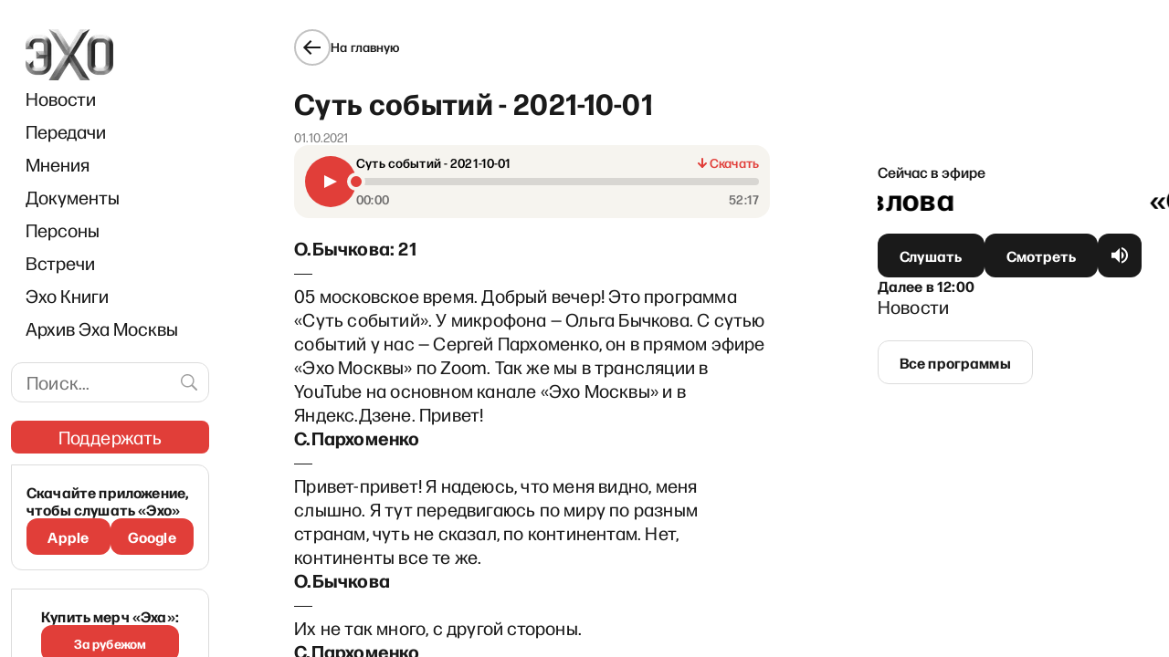

--- FILE ---
content_type: text/html; charset=utf-8
request_url: https://echofm.online/archive/sut/1084
body_size: 59687
content:
<!DOCTYPE html><html lang="ru"><head><meta charSet="utf-8"/><meta name="viewport" content="width=device-width"/><link rel="preload" as="image" imageSrcSet="/_next/image?url=%2F_next%2Fstatic%2Fmedia%2Flogo.69ea7ae1.png&amp;w=96&amp;q=85 1x, /_next/image?url=%2F_next%2Fstatic%2Fmedia%2Flogo.69ea7ae1.png&amp;w=192&amp;q=85 2x"/><link rel="preload" as="image" imageSrcSet="/_next/image?url=%2F_next%2Fstatic%2Fmedia%2Flogo.69ea7ae1.png&amp;w=82&amp;q=85 1x, /_next/image?url=%2F_next%2Fstatic%2Fmedia%2Flogo.69ea7ae1.png&amp;w=164&amp;q=85 2x"/><script async="" src="https://pagead2.googlesyndication.com/pagead/js/adsbygoogle.js?client=ca-pub-6591070051173827" crossorigin="anonymous"></script><script async="" src="https://securepubads.g.doubleclick.net/tag/js/gpt.js"></script><script>
	window.googletag = window.googletag || {cmd: []};
	googletag.cmd.push(function() {
		var responsiveAdSlot = googletag
			.defineSlot('/22867665140/headline_mobile1', [[641,167], [320, 242], [300, 250], [728, 90], [970, 90], [970, 250], [1, 90]], 'div-gpt-ad-1674824950637-0')
			.addService(googletag.pubads());
		var mapping = googletag.sizeMapping()
				.addSize([970, 0], [[970, 250], [970, 90], [728, 90], [641, 167]])
        .addSize([728, 0], [[728, 90], [1, 90], [641, 167]])
        .addSize([320, 0], [[320, 242], [300, 250], [1, 90]])
				.addSize([0, 0], [])
				.build();
		responsiveAdSlot.defineSizeMapping(mapping);
		var siteHostname = atob('ZWNob2ZtLm9ubGluZQ==');
		if (window.location.hostname !== siteHostname) {
			googletag.pubads().set('page_url', 'https://' + siteHostname + window.location.pathname);
		}
		googletag.pubads().enableSingleRequest();
		googletag.pubads().collapseEmptyDivs();
		googletag.enableServices();
	});
	googletag.cmd.push(function() {
    googletag.defineSlot('/22867665140/podval_300_250', [300, 250], 'div-gpt-ad-1711565114838-0').addService(googletag.pubads());
    googletag.pubads().enableSingleRequest();
    googletag.enableServices();
  });
</script><script>
(function(w,d,s,l,i){w[l]=w[l]||[];w[l].push({'gtm.start':
new Date().getTime(),event:'gtm.js'});var f=d.getElementsByTagName(s)[0],
j=d.createElement(s),dl=l!='dataLayer'?'&l='+l:'';j.async=true;j.src=
'https://www.googletagmanager.com/gtm.js?id='+i+dl;f.parentNode.insertBefore(j,f);
})(window,document,'script','dataLayer','GTM-WWGSH45C');
</script><link rel="icon" href="/favicon.ico"/><link rel="manifest" href="/manifest.json"/><link rel="preconnect" href="https://fonts.googleapis.com"/><link rel="preconnect" href="https://fonts.gstatic.com" crossorigin=""/><meta name="twitter:site" content="@echofm_online"/><meta property="og:locale" content="ru_RU"/><title>Суть событий</title><meta name="robots" content="index,follow"/><meta name="description" content="Суть событий - 2021-10-01"/><meta name="twitter:card" content="summary"/><meta property="og:title" content="Суть событий"/><meta property="og:description" content="Суть событий - 2021-10-01"/><meta property="og:url" content="https://echofm.online/archive/sut/1084"/><meta property="og:type" content="website"/><link rel="canonical" href="https://echofm.online/archive/sut/1084"/><script type="application/ld+json">{"@context":"https://schema.org","@type":"BreadcrumbList","itemListElement":[{"@type":"ListItem","position":1,"item":{"@id":"https://echofm.online","name":"Home"}},{"@type":"ListItem","position":2,"item":{"@id":"https://echofm.online/archive","name":"Архив Эха Москвы"}},{"@type":"ListItem","position":3,"item":{"@id":"https://echofm.online/archive/sut","name":"Суть событий - 2021-10-01"}},{"@type":"ListItem","position":4,"item":{"@id":"https://echofm.online/archive/sut/1084","name":"Суть событий - 2021-10-01"}}]}</script><script type="application/ld+json">{"@context":"https://schema.org","@type":"RadioEpisode","@id":"https://echofm.online/archive/sut/1084#episode","name":"Суть событий - 2021-10-01","actors":[{"@type":"Person","name":"Сергей Пархоменко"}],"datePublished":"01.10.2021","partOfSeries":{"@id":"https://echofm.online/archive/sut#series"},"url":"https://echofm.online/archive/sut/1084"}</script><meta name="next-head-count" content="26"/><link rel="preconnect" href="https://fonts.gstatic.com" crossorigin /><link rel="preload" href="/_next/static/css/7c6582ceefec9188.css" as="style"/><link rel="stylesheet" href="/_next/static/css/7c6582ceefec9188.css" data-n-g=""/><noscript data-n-css=""></noscript><script defer="" nomodule="" src="/_next/static/chunks/polyfills-c67a75d1b6f99dc8.js"></script><script src="/_next/static/chunks/webpack-0e846dd14d27bf21.js" defer=""></script><script src="/_next/static/chunks/framework-2cc16d8c1217359a.js" defer=""></script><script src="/_next/static/chunks/main-cce87ea016eb46b8.js" defer=""></script><script src="/_next/static/chunks/pages/_app-bcaf7b00383e17a6.js" defer=""></script><script src="/_next/static/chunks/719-2721070c7f0e0878.js" defer=""></script><script src="/_next/static/chunks/6664-09f369f464eea3d5.js" defer=""></script><script src="/_next/static/chunks/2738-0d7026828b8a8bc8.js" defer=""></script><script src="/_next/static/chunks/9230-b555a220a276b1ef.js" defer=""></script><script src="/_next/static/chunks/7127-60cb1230bb66a24f.js" defer=""></script><script src="/_next/static/chunks/9832-bb3f4b6d9bf917ce.js" defer=""></script><script src="/_next/static/chunks/7114-fa6274425aa2de5c.js" defer=""></script><script src="/_next/static/chunks/pages/archive/%5BprogramSlug%5D/%5BepisodeId%5D-e0104e94bcb11ff9.js" defer=""></script><script src="/_next/static/rm2OASegdVps4ZUwy4992/_buildManifest.js" defer=""></script><script src="/_next/static/rm2OASegdVps4ZUwy4992/_ssgManifest.js" defer=""></script><style data-styled="" data-styled-version="5.3.5">.dgBfPy{display:grid;grid-auto-flow:column;background-color:inherit;--navbar-width:221px;--gap-width-left-dir:4.2%;--gap-width-right-dir:5%;--free-space-dir:calc(100% - var(--navbar-width) - var(--gap-width-left-dir) - var(--gap-width-right-dir));--main-width-dir:calc(var(--free-space-dir) * 0.549);--broadcast-width-dir:calc(var(--free-space-dir) * 0.451);--gap-width-left:7.9%;--gap-width-right:9.2%;--free-space:calc(100% - var(--navbar-width) - var(--gap-width-left) - var(--gap-width-right));--main-width:calc(var(--free-space) * 0.62);--broadcast-width:calc(var(--free-space) * 0.38);grid-template-areas: "adv-filler adv-filler adv-header adv-header adv-header" "navbar . main . broadcast";grid-template-columns:var(--navbar-width) var(--gap-width-left) var(--main-width) var(--gap-width-right) var(--broadcast-width);height:100vh;overflow:auto;}/*!sc*/
@media (max-width:1024px){.dgBfPy{display:-webkit-box;display:-webkit-flex;display:-ms-flexbox;display:flex;-webkit-flex-direction:column;-ms-flex-direction:column;flex-direction:column;-webkit-align-items:center;-webkit-box-align:center;-ms-flex-align:center;align-items:center;}}/*!sc*/
.dgBfPy > header{grid-area:navbar;position:relative;background-color:inherit;z-index:8999;top:0;max-width:var(--navbar-width);padding:32px 0 0 12px;}/*!sc*/
@media (max-width:1024px){.dgBfPy > header{position:-webkit-sticky;position:sticky;padding:0;width:100%;max-width:100%;}}/*!sc*/
data-styled.g1[id="sc-a7fcfd50-0"]{content:"dgBfPy,"}/*!sc*/
.jAxqLc{grid-area:main;display:-webkit-box;display:-webkit-flex;display:-ms-flexbox;display:flex;-webkit-flex-direction:column;-ms-flex-direction:column;flex-direction:column;-webkit-box-pack:justify;-webkit-justify-content:space-between;-ms-flex-pack:justify;justify-content:space-between;-webkit-transition:all 0.15s;transition:all 0.15s;}/*!sc*/
@media (max-width:1024px){.jAxqLc{-webkit-order:3;-ms-flex-order:3;order:3;padding:16px;margin-left:initial;max-width:100%;width:100%;}}/*!sc*/
data-styled.g2[id="sc-a7fcfd50-1"]{content:"jAxqLc,"}/*!sc*/
.iLxbGu{display:-webkit-box;display:-webkit-flex;display:-ms-flexbox;display:flex;-webkit-flex-direction:row;-ms-flex-direction:row;flex-direction:row;-webkit-box-pack:justify;-webkit-justify-content:space-between;-ms-flex-pack:justify;justify-content:space-between;border-bottom:1px solid rgba(0,0,0,0.12);border-top:1px solid rgba(0,0,0,0.12);padding:24px 0;}/*!sc*/
@media(max-width:1180px){.iLxbGu{-webkit-flex-direction:column;-ms-flex-direction:column;flex-direction:column;gap:11px;}}/*!sc*/
data-styled.g5[id="sc-a7fcfd50-4"]{content:"iLxbGu,"}/*!sc*/
.BpSNP{display:-webkit-box;display:-webkit-flex;display:-ms-flexbox;display:flex;-webkit-flex-direction:column;-ms-flex-direction:column;flex-direction:column;gap:11px;}/*!sc*/
data-styled.g6[id="sc-a7fcfd50-5"]{content:"BpSNP,"}/*!sc*/
.fycryl{-webkit-flex:0 1 auto;-ms-flex:0 1 auto;flex:0 1 auto;white-space:nowrap;font-size:16px;font-style:normal;font-weight:500;line-height:24px;-webkit-letter-spacing:0.01em;-moz-letter-spacing:0.01em;-ms-letter-spacing:0.01em;letter-spacing:0.01em;}/*!sc*/
@media(max-width:300px){.fycryl{white-space:initial;}}/*!sc*/
@media (max-width:375px){.fycryl{-webkit-flex-basis:0;-ms-flex-preferred-size:0;flex-basis:0;}}/*!sc*/
.fycryl a{-webkit-text-decoration:none;text-decoration:none;font-weight:500;color:#1a1a1a;font-weight:500;}/*!sc*/
.fycryl a:hover{color:#f0776c;}/*!sc*/
data-styled.g7[id="sc-a7fcfd50-6"]{content:"fycryl,"}/*!sc*/
.dNnBkk{display:-webkit-box;display:-webkit-flex;display:-ms-flexbox;display:flex;-webkit-box-pack:justify;-webkit-justify-content:space-between;-ms-flex-pack:justify;justify-content:space-between;padding:24px 0;border-bottom:1px solid rgba(0,0,0,0.12);}/*!sc*/
@media (max-width:1260px){.dNnBkk{-webkit-flex-direction:column;-ms-flex-direction:column;flex-direction:column;gap:12px;}}/*!sc*/
data-styled.g8[id="sc-a7fcfd50-7"]{content:"dNnBkk,"}/*!sc*/
.jLiJHv{-webkit-flex:0 1 auto;-ms-flex:0 1 auto;flex:0 1 auto;display:-webkit-box;display:-webkit-flex;display:-ms-flexbox;display:flex;-webkit-flex-direction:column;-ms-flex-direction:column;flex-direction:column;-webkit-box-pack:center;-webkit-justify-content:center;-ms-flex-pack:center;justify-content:center;font-size:16px;font-style:normal;font-weight:500;line-height:24px;-webkit-letter-spacing:0.01em;-moz-letter-spacing:0.01em;-ms-letter-spacing:0.01em;letter-spacing:0.01em;}/*!sc*/
.jLiJHv a{-webkit-text-decoration:none;text-decoration:none;font-weight:500;color:#1a1a1a;}/*!sc*/
.jLiJHv a:hover{color:#f0776c;}/*!sc*/
data-styled.g9[id="sc-a7fcfd50-8"]{content:"jLiJHv,"}/*!sc*/
.gbXdhy{color:#E13E39;-webkit-text-decoration:underline;text-decoration:underline;-webkit-user-select:all;-moz-user-select:all;-ms-user-select:all;user-select:all;}/*!sc*/
data-styled.g10[id="sc-a7fcfd50-9"]{content:"gbXdhy,"}/*!sc*/
.ecOXmW{display:-webkit-box;display:-webkit-flex;display:-ms-flexbox;display:flex;-webkit-box-pack:justify;-webkit-justify-content:space-between;-ms-flex-pack:justify;justify-content:space-between;gap:17px;padding:24px 0;font-weight:400;font-size:14px;line-height:16px;-webkit-letter-spacing:0.01em;-moz-letter-spacing:0.01em;-ms-letter-spacing:0.01em;letter-spacing:0.01em;color:#706F6F;}/*!sc*/
@media (max-width:1024px){.ecOXmW{padding-bottom:8px;}}/*!sc*/
data-styled.g11[id="sc-a7fcfd50-10"]{content:"ecOXmW,"}/*!sc*/
.fIQwnq{display:-webkit-box;display:-webkit-flex;display:-ms-flexbox;display:flex;gap:18px;}/*!sc*/
@media(max-width:525px){.fIQwnq{-webkit-flex-direction:column;-ms-flex-direction:column;flex-direction:column;gap:8px;}}/*!sc*/
@media (min-width:1025px) and (max-width:1240px){.fIQwnq{-webkit-flex-direction:column;-ms-flex-direction:column;flex-direction:column;}}/*!sc*/
data-styled.g12[id="sc-a7fcfd50-11"]{content:"fIQwnq,"}/*!sc*/
.kLOtfo{display:-webkit-box;display:-webkit-flex;display:-ms-flexbox;display:flex;gap:8px;}/*!sc*/
@media(max-width:400px){.kLOtfo{-webkit-flex-direction:column;-ms-flex-direction:column;flex-direction:column;}}/*!sc*/
data-styled.g13[id="sc-a7fcfd50-12"]{content:"kLOtfo,"}/*!sc*/
.iDuIQG{-webkit-text-decoration:none;text-decoration:none;outline:none;display:-webkit-box;display:-webkit-flex;display:-ms-flexbox;display:flex;gap:4px;color:#1a1a1a;font-size:14px;line-height:16px;font-weight:500;-webkit-letter-spacing:0.01em;-moz-letter-spacing:0.01em;-ms-letter-spacing:0.01em;letter-spacing:0.01em;}/*!sc*/
data-styled.g14[id="sc-a7fcfd50-13"]{content:"iDuIQG,"}/*!sc*/
.fYaCdM{-webkit-text-decoration:none;text-decoration:none;font-weight:500;color:#1a1a1a;display:-webkit-box;display:-webkit-flex;display:-ms-flexbox;display:flex;gap:4px;-webkit-text-decoration:none;text-decoration:none;outline:none;height:16px;}/*!sc*/
.fYaCdM:hover{color:#f0776c;}/*!sc*/
data-styled.g15[id="sc-a7fcfd50-14"]{content:"fYaCdM,"}/*!sc*/
.kvHfAe{position:relative;display:-webkit-box;display:-webkit-flex;display:-ms-flexbox;display:flex;-webkit-box-pack:justify;-webkit-justify-content:space-between;-ms-flex-pack:justify;justify-content:space-between;margin-bottom:24px;-webkit-align-items:center;-webkit-box-align:center;-ms-flex-align:center;align-items:center;}/*!sc*/
@media (max-width:1024px){.kvHfAe{display:none;}}/*!sc*/
data-styled.g16[id="sc-b691c654-0"]{content:"kvHfAe,"}/*!sc*/
.jzryQX{display:-webkit-box;display:-webkit-flex;display:-ms-flexbox;display:flex;-webkit-align-items:center;-webkit-box-align:center;-ms-flex-align:center;align-items:center;-webkit-box-pack:center;-webkit-justify-content:center;-ms-flex-pack:center;justify-content:center;width:40px;height:40px;border:1px solid #1A1A1A;border-radius:50%;color:#1a1a1a;-webkit-transition:border-color 0.2s ease;transition:border-color 0.2s ease;}/*!sc*/
.iUJCEI{display:-webkit-box;display:-webkit-flex;display:-ms-flexbox;display:flex;-webkit-align-items:center;-webkit-box-align:center;-ms-flex-align:center;align-items:center;-webkit-box-pack:center;-webkit-justify-content:center;-ms-flex-pack:center;justify-content:center;width:40px;height:40px;border:2px solid rgba(0,0,0,0.24);border-radius:50%;color:#1a1a1a;-webkit-transition:border-color 0.2s ease;transition:border-color 0.2s ease;}/*!sc*/
data-styled.g17[id="sc-b691c654-1"]{content:"jzryQX,iUJCEI,"}/*!sc*/
.cXtdic{font-size:14px;font-weight:500;-webkit-letter-spacing:0.01em;-moz-letter-spacing:0.01em;-ms-letter-spacing:0.01em;letter-spacing:0.01em;color:#1a1a1a;}/*!sc*/
@media (max-width:1024px){.cXtdic{display:none;}}/*!sc*/
data-styled.g18[id="sc-b691c654-2"]{content:"cXtdic,"}/*!sc*/
.gaztAq{display:-webkit-inline-box;display:-webkit-inline-flex;display:-ms-inline-flexbox;display:inline-flex;cursor:pointer;gap:10px;-webkit-align-items:center;-webkit-box-align:center;-ms-flex-align:center;align-items:center;-webkit-text-decoration:none;text-decoration:none;}/*!sc*/
.gaztAq:hover .sc-b691c654-1{border-color:#1a1a1a;}/*!sc*/
@media (max-width:1024px){.gaztAq{margin-left:-4px;}}/*!sc*/
.epMVnP{display:-webkit-box;display:-webkit-flex;display:-ms-flexbox;display:flex;cursor:pointer;gap:10px;-webkit-align-items:center;-webkit-box-align:center;-ms-flex-align:center;align-items:center;-webkit-text-decoration:none;text-decoration:none;}/*!sc*/
.epMVnP:hover .sc-b691c654-1{border-color:#1a1a1a;}/*!sc*/
@media (max-width:1024px){.epMVnP{margin-left:-4px;display:none;}}/*!sc*/
data-styled.g19[id="sc-b691c654-3"]{content:"gaztAq,epMVnP,"}/*!sc*/
.liEQFV{padding-top:32px;padding-bottom:32px;}/*!sc*/
@media (max-width:1024px){.liEQFV{padding-top:0;}}/*!sc*/
.liEQFV hr:not(:last-child){margin-bottom:16px;}/*!sc*/
.liEQFV > article{margin-top:24px;word-break:break-word;margin-bottom:32px;}/*!sc*/
.liEQFV > article p a,.liEQFV > article blockquote a,.liEQFV > article figcaption a{padding-bottom:0.5px;color:#E13E39;-webkit-text-decoration:none;text-decoration:none;cursor:pointer;background-image:linear-gradient(to right,#E13E39 0%,#E13E39 100%);background-repeat:repeat-x;background-position:0 90%;background-size:1px 0.5px;}/*!sc*/
.liEQFV > article p a:hover,.liEQFV > article blockquote a:hover,.liEQFV > article figcaption a:hover,.liEQFV > article p a:active,.liEQFV > article blockquote a:active,.liEQFV > article figcaption a:active{color:#F0776C;background-image:linear-gradient(to right,#F0776C 0%,#F0776C 100%);}/*!sc*/
.liEQFV > article h1{margin-top:24px;}/*!sc*/
@media (max-width:1024px){.liEQFV > article{margin-top:initial;}.liEQFV > article h1{font-size:26px;font-style:normal;font-weight:700;line-height:30px;-webkit-letter-spacing:0.01em;-moz-letter-spacing:0.01em;-ms-letter-spacing:0.01em;letter-spacing:0.01em;margin-top:initial;}}/*!sc*/
.liEQFV figcaption,.liEQFV figcaption p{font-size:14px;font-style:normal;font-weight:400;line-height:16px;-webkit-letter-spacing:0.01em;-moz-letter-spacing:0.01em;-ms-letter-spacing:0.01em;letter-spacing:0.01em;}/*!sc*/
.liEQFV figcaption a,.liEQFV figcaption p a{background:none;}/*!sc*/
.liEQFV figcaption .has-foreground-color,.liEQFV figcaption p .has-foreground-color,.liEQFV figcaption strong,.liEQFV figcaption p strong{color:rgba(0,0,0,0.5);font-weight:normal;}/*!sc*/
.liEQFV p strong{font-weight:500;}/*!sc*/
.liEQFV p small{font-size:14px;line-height:16px;color:#706F6F;}/*!sc*/
.liEQFV p small a{padding-bottom:0.5px;color:#706F6F;-webkit-text-decoration:none;text-decoration:none;cursor:pointer;background-image:linear-gradient(to right,#706F6F 0%,#706F6F 100%);background-repeat:repeat-x;background-position:0 90%;background-size:1px 0.5px;}/*!sc*/
.liEQFV p small a:hover,.liEQFV p small a:active{color:#F0776C;background-image:linear-gradient(to right,#F0776C 0%,#F0776C 100%);}/*!sc*/
data-styled.g21[id="sc-4a4f458b-1"]{content:"liEQFV,"}/*!sc*/
.clEeFL{width:100%;padding-left:16px;}/*!sc*/
@media (max-width:1024px){.clEeFL{padding:0 16px;display:-webkit-box;display:-webkit-flex;display:-ms-flexbox;display:flex;-webkit-align-items:center;-webkit-box-align:center;-ms-flex-align:center;align-items:center;-webkit-flex-direction:column;-ms-flex-direction:column;flex-direction:column;}}/*!sc*/
.clEeFL .support{margin-left:-15px;margin-right:-15px;}/*!sc*/
data-styled.g31[id="sc-915d5eaa-0"]{content:"clEeFL,"}/*!sc*/
.gMaJRZ{display:none;-webkit-box-pack:justify;-webkit-justify-content:space-between;-ms-flex-pack:justify;justify-content:space-between;-webkit-align-items:center;-webkit-box-align:center;-ms-flex-align:center;align-items:center;width:100%;padding:12px 0;}/*!sc*/
@media (max-width:1024px){.gMaJRZ{display:-webkit-box;display:-webkit-flex;display:-ms-flexbox;display:flex;}}/*!sc*/
data-styled.g32[id="sc-915d5eaa-1"]{content:"gMaJRZ,"}/*!sc*/
.fMigeN{height:48px;display:-webkit-box;display:-webkit-flex;display:-ms-flexbox;display:flex;-webkit-box-pack:center;-webkit-justify-content:center;-ms-flex-pack:center;justify-content:center;-webkit-flex-basis:33.333%;-ms-flex-preferred-size:33.333%;flex-basis:33.333%;}/*!sc*/
.fMigeN:first-child{-webkit-box-pack:start;-webkit-justify-content:flex-start;-ms-flex-pack:start;justify-content:flex-start;}/*!sc*/
.fMigeN:last-child{-webkit-box-pack:end;-webkit-justify-content:flex-end;-ms-flex-pack:end;justify-content:flex-end;}/*!sc*/
data-styled.g33[id="sc-915d5eaa-2"]{content:"fMigeN,"}/*!sc*/
.nykNp{display:block;}/*!sc*/
.nykNp:not(.sc-915d5eaa-3:last-child){margin-bottom:16px;}/*!sc*/
@media (max-width:1024px){.nykNp{display:none;}}/*!sc*/
.jRgBFF{display:none;}/*!sc*/
.jRgBFF:not(.sc-915d5eaa-3:last-child){margin-bottom:16px;}/*!sc*/
@media (max-width:1024px){.jRgBFF{display:block;}}/*!sc*/
data-styled.g34[id="sc-915d5eaa-3"]{content:"nykNp,jRgBFF,"}/*!sc*/
.lfScdM{width:100%;padding-left:16px;margin-bottom:19px;}/*!sc*/
@media (max-width:1024px){.lfScdM{margin-bottom:initial;padding-left:initial;display:none;}}/*!sc*/
data-styled.g35[id="sc-915d5eaa-4"]{content:"lfScdM,"}/*!sc*/
.bluSYW{width:100%;}/*!sc*/
@media (max-width:1024px){.bluSYW{padding:0 8px 10px 8px;float:none;display:-webkit-box;display:-webkit-flex;display:-ms-flexbox;display:flex;-webkit-box-pack:justify;-webkit-justify-content:space-between;-ms-flex-pack:justify;justify-content:space-between;overflow-x:auto;}}/*!sc*/
data-styled.g36[id="sc-915d5eaa-5"]{content:"bluSYW,"}/*!sc*/
.jyUGPh a{display:inline-block;padding:8px 0;font-size:20px;color:#1a1a1a;-webkit-text-decoration:none;text-decoration:none;-webkit-transition:color 0.2s ease;transition:color 0.2s ease;}/*!sc*/
@media (max-width:1024px){.jyUGPh a{padding:10px 8px;white-space:nowrap;}}/*!sc*/
.jyUGPh a:hover,.jyUGPh a:active{color:#e13e39;}/*!sc*/
.jyUGPh a.navbar-item-red{color:#e13e39;}/*!sc*/
.jyUGPh a.navbar-item-red:hover,.jyUGPh a.navbar-item-red:active{opacity:0.7;}/*!sc*/
data-styled.g37[id="sc-915d5eaa-6"]{content:"jyUGPh,"}/*!sc*/
.eWSSKb{display:none;}/*!sc*/
@media (max-width:1024px){.eWSSKb{display:block;margin:0 16px;}}/*!sc*/
data-styled.g38[id="sc-915d5eaa-7"]{content:"eWSSKb,"}/*!sc*/
.cXEhKI{-webkit-text-decoration:none;text-decoration:none;font-weight:500;color:#1a1a1a;display:-webkit-box;display:-webkit-flex;display:-ms-flexbox;display:flex;-webkit-align-items:center;-webkit-box-align:center;-ms-flex-align:center;align-items:center;}/*!sc*/
.cXEhKI:hover{color:#f0776c;}/*!sc*/
data-styled.g39[id="sc-915d5eaa-8"]{content:"cXEhKI,"}/*!sc*/
.DoOiJ{border:1px solid #dcdcdc;border-radius:12px;padding:8px 42px 8px 16px;width:100%;-webkit-letter-spacing:0.01em;-moz-letter-spacing:0.01em;-ms-letter-spacing:0.01em;letter-spacing:0.01em;font-size:20px;line-height:26px;}/*!sc*/
data-styled.g42[id="sc-635f4cf1-1"]{content:"DoOiJ,"}/*!sc*/
.cyEbtN{position:absolute;top:50%;margin-top:-21px;right:0;background-color:transparent;color:#9e9e9e;padding:9px 10px;cursor:pointer;}/*!sc*/
.cyEbtN:hover{color:#f0776c;}/*!sc*/
data-styled.g43[id="sc-635f4cf1-2"]{content:"cyEbtN,"}/*!sc*/
.gVqVHv{margin-bottom:20px;margin-right:-8px;position:relative;}/*!sc*/
@media (max-width:1024px){.gVqVHv{display:none;}}/*!sc*/
data-styled.g44[id="sc-635f4cf1-3"]{content:"gVqVHv,"}/*!sc*/
.eKTysQ{-webkit-text-decoration:none;text-decoration:none;position:relative;display:-webkit-inline-box;display:-webkit-inline-flex;display:-ms-inline-flexbox;display:inline-flex;-webkit-align-items:center;-webkit-box-align:center;-ms-flex-align:center;align-items:center;-webkit-box-pack:center;-webkit-justify-content:center;-ms-flex-pack:center;justify-content:center;gap:4px;height:48px;padding-left:24px;padding-right:24px;padding-top:0;padding-bottom:0;color:#fff;border:none;border-radius:12px;background-color:transparent;cursor:pointer;}/*!sc*/
.eKTysQ.cube{-webkit-flex-shrink:0;-ms-flex-negative:0;flex-shrink:0;width:48px;padding-left:0;padding-right:0;}/*!sc*/
.eKTysQ.wide{width:100%;}/*!sc*/
.eKTysQ:before,.eKTysQ:after{position:absolute;top:0;left:0;width:100%;height:100%;background-size:100% 100%;border-radius:inherit;-webkit-transition:opacity 0.2s ease;transition:opacity 0.2s ease;content:'';}/*!sc*/
.eKTysQ:before{z-index:1;}/*!sc*/
.eKTysQ:after{z-index:2;opacity:0;}/*!sc*/
.eKTysQ:hover:after,.eKTysQ:active:after{opacity:1;}/*!sc*/
.eKTysQ span{position:relative;z-index:3;display:inline-block;font-size:16px;-webkit-letter-spacing:0.01em;-moz-letter-spacing:0.01em;-ms-letter-spacing:0.01em;letter-spacing:0.01em;font-weight:bold;-webkit-transition:-webkit-transform 0.2s ease;-webkit-transition:transform 0.2s ease;transition:transform 0.2s ease;}/*!sc*/
.eKTysQ:active span{-webkit-transform:translateY(2px);-ms-transform:translateY(2px);transform:translateY(2px);}/*!sc*/
.eKTysQ.size--s{height:40px;}/*!sc*/
.eKTysQ.size--xs{height:36px;border-radius:8px;}/*!sc*/
.eKTysQ.size--nm{height:44px;}/*!sc*/
.eKTysQ.fontSize--s span{font-size:14px;line-height:24px;}/*!sc*/
.eKTysQ.fontSize--nm > span > span{font-size:16px !important;font-weight:700 !important;}/*!sc*/
.eKTysQ.fontSize--l span{font-size:20px;line-height:26px;}/*!sc*/
.eKTysQ:before{background-color:#1a1a1a;}/*!sc*/
.eKTysQ.eKTysQ.loading:before{background-color:#3a3a3a;background-image:linear-gradient( 160deg, rgba(255,255,255,0) 0%, rgba(255,255,255,0) 0%, rgba(255,255,255,0.2) 50%, rgba(255,255,255,0) 100% );background-repeat:repeat-y;background-position:-1000px 0;-webkit-animation:shimmerBackground 2s linear infinite;animation:shimmerBackground 2s linear infinite;cursor:default;}/*!sc*/
.eKTysQ:after{background-image:linear-gradient(to bottom,rgba(225,62,57,0) 0%,rgba(225,62,57,0.4) 100%);}/*!sc*/
.eKTysQ.type--outline{color:#1a1a1a;}/*!sc*/
.eKTysQ.type--outline:before{background-color:transparent;border:1px solid #dcdcdc;}/*!sc*/
.eKTysQ.type--outline:hover:before{opacity:0;}/*!sc*/
.eKTysQ.type--red{color:#fff;}/*!sc*/
.eKTysQ.type--red:before{background-color:#e13e39;}/*!sc*/
.eKTysQ.type--red:after{background-image:none;background-color:#f0776c;}/*!sc*/
.eKTysQ.type--donate{text-transform:uppercase;-webkit-text-decoration:none;text-decoration:none;}/*!sc*/
.eKTysQ.type--donate:before{background-image: url('data:image/svg+xml;utf8,%3Csvg%20width%3D%22560%22%20height%3D%22109%22%20viewBox%3D%220%200%20560%20109%22%20fill%3D%22none%22%20xmlns%3D%22http%3A%2F%2Fwww.w3.org%2F2000%2Fsvg%22%3E%0A%09%3Cg%20opacity%3D%220.05%22%3E%0A%09%09%3Cmask%20id%3D%22mask0_5270_26733%22%20style%3D%22mask-type%3Aalpha%22%20maskUnits%3D%22userSpaceOnUse%22%20x%3D%220%22%20y%3D%220%22%20width%3D%22560%22%20height%3D%22109%22%3E%0A%09%09%09%3Crect%20width%3D%22560%22%20height%3D%22109%22%20rx%3D%228%22%20fill%3D%22url(%23paint0_linear_5270_26733)%22%2F%3E%0A%09%09%3C%2Fmask%3E%0A%09%09%3Cg%20mask%3D%22url(%23mask0_5270_26733)%22%3E%0A%09%09%09%3Cpath%20d%3D%22M341.5%20-25L288%20135%22%20stroke%3D%22black%22%20stroke-width%3D%2215%22%20style%3D%22mix-blend-mode%3Aoverlay%22%2F%3E%0A%09%09%09%3Cpath%20d%3D%22M271.5%20-25L218%20135%22%20stroke%3D%22black%22%20stroke-width%3D%2215%22%20style%3D%22mix-blend-mode%3Aoverlay%22%2F%3E%0A%09%09%09%3Cpath%20d%3D%22M551.5%20-25L498%20135%22%20stroke%3D%22black%22%20stroke-width%3D%2215%22%20style%3D%22mix-blend-mode%3Aoverlay%22%2F%3E%0A%09%09%09%3Cpath%20d%3D%22M166.5%20-25L113%20135%22%20stroke%3D%22black%22%20stroke-width%3D%2215%22%20style%3D%22mix-blend-mode%3Aoverlay%22%2F%3E%0A%09%09%09%3Cpath%20d%3D%22M61.5%20-25L8%20135%22%20stroke%3D%22black%22%20stroke-width%3D%2215%22%20style%3D%22mix-blend-mode%3Aoverlay%22%2F%3E%0A%09%09%09%3Cpath%20d%3D%22M446.5%20-25L393%20135%22%20stroke%3D%22black%22%20stroke-width%3D%2215%22%20style%3D%22mix-blend-mode%3Aoverlay%22%2F%3E%0A%09%09%09%3Cpath%20d%3D%22M376.5%20-25L323%20135%22%20stroke%3D%22black%22%20stroke-width%3D%2215%22%20style%3D%22mix-blend-mode%3Aoverlay%22%2F%3E%0A%09%09%09%3Cpath%20d%3D%22M586.5%20-25L533%20135%22%20stroke%3D%22black%22%20stroke-width%3D%2215%22%20style%3D%22mix-blend-mode%3Aoverlay%22%2F%3E%0A%09%09%09%3Cpath%20d%3D%22M236.5%20-25L183%20135%22%20stroke%3D%22black%22%20stroke-width%3D%2215%22%20style%3D%22mix-blend-mode%3Aoverlay%22%2F%3E%0A%09%09%09%3Cpath%20d%3D%22M131.5%20-25L78%20135%22%20stroke%3D%22black%22%20stroke-width%3D%2215%22%20style%3D%22mix-blend-mode%3Aoverlay%22%2F%3E%0A%09%09%09%3Cpath%20d%3D%22M481.5%20-25L428%20135%22%20stroke%3D%22black%22%20stroke-width%3D%2215%22%20style%3D%22mix-blend-mode%3Aoverlay%22%2F%3E%0A%09%09%09%3Cpath%20d%3D%22M306.5%20-25L253%20135%22%20stroke%3D%22black%22%20stroke-width%3D%2215%22%20style%3D%22mix-blend-mode%3Aoverlay%22%2F%3E%0A%09%09%09%3Cpath%20d%3D%22M201.5%20-25L148%20135%22%20stroke%3D%22black%22%20stroke-width%3D%2215%22%20style%3D%22mix-blend-mode%3Aoverlay%22%2F%3E%0A%09%09%09%3Cpath%20d%3D%22M516.5%20-25L463%20135%22%20stroke%3D%22black%22%20stroke-width%3D%2215%22%20style%3D%22mix-blend-mode%3Aoverlay%22%2F%3E%0A%09%09%09%3Cpath%20d%3D%22M96.5%20-25L43%20135%22%20stroke%3D%22black%22%20stroke-width%3D%2215%22%20style%3D%22mix-blend-mode%3Aoverlay%22%2F%3E%0A%09%09%09%3Cpath%20d%3D%22M26.5%20-25L-27%20135%22%20stroke%3D%22black%22%20stroke-width%3D%2215%22%20style%3D%22mix-blend-mode%3Aoverlay%22%2F%3E%0A%09%09%09%3Cpath%20d%3D%22M411.5%20-25L358%20135%22%20stroke%3D%22black%22%20stroke-width%3D%2215%22%20style%3D%22mix-blend-mode%3Aoverlay%22%2F%3E%0A%09%09%3C%2Fg%3E%0A%09%3C%2Fg%3E%0A%09%3Cdefs%3E%0A%09%09%3ClinearGradient%20id%3D%22paint0_linear_5270_26733%22%20x1%3D%224.44118%22%20y1%3D%2243.0617%22%20x2%3D%22551.693%22%20y2%3D%2278.6573%22%20gradientUnits%3D%22userSpaceOnUse%22%3E%0A%09%09%09%3Cstop%20stop-color%3D%22%23E13E39%22%2F%3E%0A%09%09%09%3Cstop%20offset%3D%221%22%20stop-color%3D%22%23F2935D%22%2F%3E%0A%09%09%3C%2FlinearGradient%3E%0A%09%3C%2Fdefs%3E%0A%3C%2Fsvg%3E%0A'), linear-gradient(90.73deg,#E13E39 1.28%,#F2935D 98.19%);background-origin:border-box;background-clip: border-box, border-box;background-repeat: no-repeat, no-repeat;background-size:cover,100% 100%;background-position:0 0,0 0;-webkit-text-decoration:none;text-decoration:none;}/*!sc*/
.eKTysQ.type--donate:before.disabled{opacity:0.5;pointer-events:none;}/*!sc*/
.eKTysQ.type--donate:before span{font-weight:bold;}/*!sc*/
.iPsAlg{-webkit-text-decoration:none;text-decoration:none;position:relative;display:-webkit-inline-box;display:-webkit-inline-flex;display:-ms-inline-flexbox;display:inline-flex;-webkit-align-items:center;-webkit-box-align:center;-ms-flex-align:center;align-items:center;-webkit-box-pack:center;-webkit-justify-content:center;-ms-flex-pack:center;justify-content:center;gap:4px;height:48px;padding-left:5px;padding-right:5px;padding-top:0;padding-bottom:0;color:#fff;border:none;border-radius:12px;background-color:transparent;cursor:pointer;}/*!sc*/
.iPsAlg.cube{-webkit-flex-shrink:0;-ms-flex-negative:0;flex-shrink:0;width:48px;padding-left:0;padding-right:0;}/*!sc*/
.iPsAlg.wide{width:100%;}/*!sc*/
.iPsAlg:before,.iPsAlg:after{position:absolute;top:0;left:0;width:100%;height:100%;background-size:100% 100%;border-radius:inherit;-webkit-transition:opacity 0.2s ease;transition:opacity 0.2s ease;content:'';}/*!sc*/
.iPsAlg:before{z-index:1;}/*!sc*/
.iPsAlg:after{z-index:2;opacity:0;}/*!sc*/
.iPsAlg:hover:after,.iPsAlg:active:after{opacity:1;}/*!sc*/
.iPsAlg span{position:relative;z-index:3;display:inline-block;font-size:16px;-webkit-letter-spacing:0.01em;-moz-letter-spacing:0.01em;-ms-letter-spacing:0.01em;letter-spacing:0.01em;font-weight:bold;-webkit-transition:-webkit-transform 0.2s ease;-webkit-transition:transform 0.2s ease;transition:transform 0.2s ease;}/*!sc*/
.iPsAlg:active span{-webkit-transform:translateY(2px);-ms-transform:translateY(2px);transform:translateY(2px);}/*!sc*/
.iPsAlg.size--s{height:40px;}/*!sc*/
.iPsAlg.size--xs{height:36px;border-radius:8px;}/*!sc*/
.iPsAlg.size--nm{height:44px;}/*!sc*/
.iPsAlg.fontSize--s span{font-size:14px;line-height:24px;}/*!sc*/
.iPsAlg.fontSize--nm > span > span{font-size:16px !important;font-weight:700 !important;}/*!sc*/
.iPsAlg.fontSize--l span{font-size:20px;line-height:26px;}/*!sc*/
.iPsAlg:before{background-color:#1a1a1a;}/*!sc*/
.iPsAlg.iPsAlg.loading:before{background-color:#3a3a3a;background-image:linear-gradient( 160deg, rgba(255,255,255,0) 0%, rgba(255,255,255,0) 0%, rgba(255,255,255,0.2) 50%, rgba(255,255,255,0) 100% );background-repeat:repeat-y;background-position:-1000px 0;-webkit-animation:shimmerBackground 2s linear infinite;animation:shimmerBackground 2s linear infinite;cursor:default;}/*!sc*/
.iPsAlg:after{background-image:linear-gradient(to bottom,rgba(225,62,57,0) 0%,rgba(225,62,57,0.4) 100%);}/*!sc*/
.iPsAlg.type--outline{color:#1a1a1a;}/*!sc*/
.iPsAlg.type--outline:before{background-color:transparent;border:1px solid #dcdcdc;}/*!sc*/
.iPsAlg.type--outline:hover:before{opacity:0;}/*!sc*/
.iPsAlg.type--red{color:#fff;}/*!sc*/
.iPsAlg.type--red:before{background-color:#e13e39;}/*!sc*/
.iPsAlg.type--red:after{background-image:none;background-color:#f0776c;}/*!sc*/
.iPsAlg.type--donate{text-transform:uppercase;-webkit-text-decoration:none;text-decoration:none;}/*!sc*/
.iPsAlg.type--donate:before{background-image: url('data:image/svg+xml;utf8,%3Csvg%20width%3D%22560%22%20height%3D%22109%22%20viewBox%3D%220%200%20560%20109%22%20fill%3D%22none%22%20xmlns%3D%22http%3A%2F%2Fwww.w3.org%2F2000%2Fsvg%22%3E%0A%09%3Cg%20opacity%3D%220.05%22%3E%0A%09%09%3Cmask%20id%3D%22mask0_5270_26733%22%20style%3D%22mask-type%3Aalpha%22%20maskUnits%3D%22userSpaceOnUse%22%20x%3D%220%22%20y%3D%220%22%20width%3D%22560%22%20height%3D%22109%22%3E%0A%09%09%09%3Crect%20width%3D%22560%22%20height%3D%22109%22%20rx%3D%228%22%20fill%3D%22url(%23paint0_linear_5270_26733)%22%2F%3E%0A%09%09%3C%2Fmask%3E%0A%09%09%3Cg%20mask%3D%22url(%23mask0_5270_26733)%22%3E%0A%09%09%09%3Cpath%20d%3D%22M341.5%20-25L288%20135%22%20stroke%3D%22black%22%20stroke-width%3D%2215%22%20style%3D%22mix-blend-mode%3Aoverlay%22%2F%3E%0A%09%09%09%3Cpath%20d%3D%22M271.5%20-25L218%20135%22%20stroke%3D%22black%22%20stroke-width%3D%2215%22%20style%3D%22mix-blend-mode%3Aoverlay%22%2F%3E%0A%09%09%09%3Cpath%20d%3D%22M551.5%20-25L498%20135%22%20stroke%3D%22black%22%20stroke-width%3D%2215%22%20style%3D%22mix-blend-mode%3Aoverlay%22%2F%3E%0A%09%09%09%3Cpath%20d%3D%22M166.5%20-25L113%20135%22%20stroke%3D%22black%22%20stroke-width%3D%2215%22%20style%3D%22mix-blend-mode%3Aoverlay%22%2F%3E%0A%09%09%09%3Cpath%20d%3D%22M61.5%20-25L8%20135%22%20stroke%3D%22black%22%20stroke-width%3D%2215%22%20style%3D%22mix-blend-mode%3Aoverlay%22%2F%3E%0A%09%09%09%3Cpath%20d%3D%22M446.5%20-25L393%20135%22%20stroke%3D%22black%22%20stroke-width%3D%2215%22%20style%3D%22mix-blend-mode%3Aoverlay%22%2F%3E%0A%09%09%09%3Cpath%20d%3D%22M376.5%20-25L323%20135%22%20stroke%3D%22black%22%20stroke-width%3D%2215%22%20style%3D%22mix-blend-mode%3Aoverlay%22%2F%3E%0A%09%09%09%3Cpath%20d%3D%22M586.5%20-25L533%20135%22%20stroke%3D%22black%22%20stroke-width%3D%2215%22%20style%3D%22mix-blend-mode%3Aoverlay%22%2F%3E%0A%09%09%09%3Cpath%20d%3D%22M236.5%20-25L183%20135%22%20stroke%3D%22black%22%20stroke-width%3D%2215%22%20style%3D%22mix-blend-mode%3Aoverlay%22%2F%3E%0A%09%09%09%3Cpath%20d%3D%22M131.5%20-25L78%20135%22%20stroke%3D%22black%22%20stroke-width%3D%2215%22%20style%3D%22mix-blend-mode%3Aoverlay%22%2F%3E%0A%09%09%09%3Cpath%20d%3D%22M481.5%20-25L428%20135%22%20stroke%3D%22black%22%20stroke-width%3D%2215%22%20style%3D%22mix-blend-mode%3Aoverlay%22%2F%3E%0A%09%09%09%3Cpath%20d%3D%22M306.5%20-25L253%20135%22%20stroke%3D%22black%22%20stroke-width%3D%2215%22%20style%3D%22mix-blend-mode%3Aoverlay%22%2F%3E%0A%09%09%09%3Cpath%20d%3D%22M201.5%20-25L148%20135%22%20stroke%3D%22black%22%20stroke-width%3D%2215%22%20style%3D%22mix-blend-mode%3Aoverlay%22%2F%3E%0A%09%09%09%3Cpath%20d%3D%22M516.5%20-25L463%20135%22%20stroke%3D%22black%22%20stroke-width%3D%2215%22%20style%3D%22mix-blend-mode%3Aoverlay%22%2F%3E%0A%09%09%09%3Cpath%20d%3D%22M96.5%20-25L43%20135%22%20stroke%3D%22black%22%20stroke-width%3D%2215%22%20style%3D%22mix-blend-mode%3Aoverlay%22%2F%3E%0A%09%09%09%3Cpath%20d%3D%22M26.5%20-25L-27%20135%22%20stroke%3D%22black%22%20stroke-width%3D%2215%22%20style%3D%22mix-blend-mode%3Aoverlay%22%2F%3E%0A%09%09%09%3Cpath%20d%3D%22M411.5%20-25L358%20135%22%20stroke%3D%22black%22%20stroke-width%3D%2215%22%20style%3D%22mix-blend-mode%3Aoverlay%22%2F%3E%0A%09%09%3C%2Fg%3E%0A%09%3C%2Fg%3E%0A%09%3Cdefs%3E%0A%09%09%3ClinearGradient%20id%3D%22paint0_linear_5270_26733%22%20x1%3D%224.44118%22%20y1%3D%2243.0617%22%20x2%3D%22551.693%22%20y2%3D%2278.6573%22%20gradientUnits%3D%22userSpaceOnUse%22%3E%0A%09%09%09%3Cstop%20stop-color%3D%22%23E13E39%22%2F%3E%0A%09%09%09%3Cstop%20offset%3D%221%22%20stop-color%3D%22%23F2935D%22%2F%3E%0A%09%09%3C%2FlinearGradient%3E%0A%09%3C%2Fdefs%3E%0A%3C%2Fsvg%3E%0A'), linear-gradient(90.73deg,#E13E39 1.28%,#F2935D 98.19%);background-origin:border-box;background-clip: border-box, border-box;background-repeat: no-repeat, no-repeat;background-size:cover,100% 100%;background-position:0 0,0 0;-webkit-text-decoration:none;text-decoration:none;}/*!sc*/
.iPsAlg.type--donate:before.disabled{opacity:0.5;pointer-events:none;}/*!sc*/
.iPsAlg.type--donate:before span{font-weight:500;}/*!sc*/
data-styled.g46[id="sc-4b3bb280-1"]{content:"eKTysQ,iPsAlg,"}/*!sc*/
.iAfJKv{position:relative;display:-webkit-box;display:-webkit-flex;display:-ms-flexbox;display:flex;-webkit-box-pack:center;-webkit-justify-content:center;-ms-flex-pack:center;justify-content:center;padding:20px 16px 16px;margin-right:-8px;border:1px solid #dcdcdc;border-radius:0px 12px 12px 12px;margin-bottom:20px;}/*!sc*/
.iAfJKv p{font-size:15px;line-height:19px;}/*!sc*/
.iAfJKv.merch{padding:20px 0;border:0;border-bottom:1px solid #dcdcdc;border-radius:0;text-align:left;margin:0;}/*!sc*/
@media (max-width:1024px){.iAfJKv{display:none;margin-right:initial;border-radius:12px;text-align:center;}}/*!sc*/
.gLoMrn{position:relative;display:none;-webkit-box-pack:center;-webkit-justify-content:center;-ms-flex-pack:center;justify-content:center;padding:20px 16px 16px;margin-right:-8px;border:1px solid #dcdcdc;border-radius:0px 12px 12px 12px;margin-bottom:20px;}/*!sc*/
.gLoMrn p{font-size:15px;line-height:19px;}/*!sc*/
.gLoMrn.merch{padding:20px 0;border:0;border-bottom:1px solid #dcdcdc;border-radius:0;text-align:left;margin:0;}/*!sc*/
@media (max-width:1024px){.gLoMrn{display:-webkit-box;display:-webkit-flex;display:-ms-flexbox;display:flex;margin-right:initial;margin:8px;border-radius:12px;text-align:center;}}/*!sc*/
data-styled.g48[id="sc-58fb4c5f-0"]{content:"iAfJKv,gLoMrn,"}/*!sc*/
.dnUtCp{max-width:275px;width:auto;}/*!sc*/
.kPrXZS{max-width:100%;width:100%;}/*!sc*/
data-styled.g49[id="sc-58fb4c5f-1"]{content:"dnUtCp,kPrXZS,"}/*!sc*/
.hjVNPv{gap:8px;display:-webkit-box;display:-webkit-flex;display:-ms-flexbox;display:flex;}/*!sc*/
data-styled.g51[id="sc-58fb4c5f-3"]{content:"hjVNPv,"}/*!sc*/
.jauhuN{margin-right:-8px;margin-bottom:12px;}/*!sc*/
.jauhuN .sc-4b3bb280-1 span{font-size:20px;font-style:normal;font-weight:400;line-height:26px;-webkit-letter-spacing:0.01em;-moz-letter-spacing:0.01em;-ms-letter-spacing:0.01em;letter-spacing:0.01em;}/*!sc*/
@media (max-width:1024px){.jauhuN{display:none;}}/*!sc*/
.dusOLD{width:100%;display:none;}/*!sc*/
.dusOLD .sc-4b3bb280-1 span{font-size:20px;font-style:normal;font-weight:400;line-height:26px;-webkit-letter-spacing:0.01em;-moz-letter-spacing:0.01em;-ms-letter-spacing:0.01em;letter-spacing:0.01em;}/*!sc*/
@media (max-width:1024px){.dusOLD{display:-webkit-box;display:-webkit-flex;display:-ms-flexbox;display:flex;-webkit-order:1;-ms-flex-order:1;order:1;margin:initial;margin-top:15px;padding:0 16px;}.dusOLD .sc-4b3bb280-1{width:100%;}}/*!sc*/
data-styled.g52[id="sc-58fb4c5f-4"]{content:"jauhuN,dusOLD,"}/*!sc*/
.eIUZBO{text-align:center;padding:24px 0;border-bottom:1px solid rgba(0,0,0,0.12);border-top:none;}/*!sc*/
.eIUZBO .sc-4b3bb280-0{width:100%;}/*!sc*/
data-styled.g56[id="sc-303cc8e5-0"]{content:"eIUZBO,"}/*!sc*/
.hccjnZ{position:relative;margin:0 auto;max-width:1160px;padding:22px;border-radius:16px;background:#1A1A1A;background-image:url('data:image/svg+xml,<svg width="564" height="184" viewBox="0 0 564 184" fill="none" xmlns="http://www.w3.org/2000/svg"><g clip-path="url(%23clip0_3368_15565)"><rect width="564" height="184" rx="16" fill="%231A1A1A"/><g opacity="0.33" filter="url(%23filter0_f_3368_15565)"><circle cx="532.309" cy="159.152" r="91.4753" transform="rotate(-30 532.309 159.152)" stroke="%23F0776C" stroke-width="6.84381"/></g><g opacity="0.44" filter="url(%23filter1_f_3368_15565)"><circle cx="532.49" cy="159.294" r="54.5274" transform="rotate(-30 532.49 159.294)" stroke="%23F0776C" stroke-width="8.66883"/></g><g opacity="0.22" filter="url(%23filter2_f_3368_15565)"><circle cx="532.484" cy="159.132" r="129.862" transform="rotate(-30 532.484 159.132)" stroke="%23F0776C" stroke-width="9.12508"/></g><g opacity="0.06" filter="url(%23filter3_f_3368_15565)"><circle cx="532.574" cy="159.26" r="175.243" transform="rotate(-30 532.574 159.26)" stroke="%23F0776C" stroke-width="15.5126"/></g><g opacity="0.03" filter="url(%23filter4_f_3368_15565)"><circle cx="532.495" cy="159.132" r="219.917" transform="rotate(-30 532.495 159.132)" stroke="%23F0776C" stroke-width="15.5126"/></g><ellipse opacity="0.32" cx="296" cy="514.5" rx="674" ry="673.5" fill="url(%23paint0_radial_3368_15565)"/></g><defs><filter id="filter0_f_3368_15565" x="430.902" y="57.7462" width="202.812" height="202.81" filterUnits="userSpaceOnUse" color-interpolation-filters="sRGB"><feFlood flood-opacity="0" result="BackgroundImageFix"/><feBlend mode="normal" in="SourceGraphic" in2="BackgroundImageFix" result="shape"/><feGaussianBlur stdDeviation="3.24604" result="effect1_foregroundBlur_3368_15565"/></filter><filter id="filter1_f_3368_15565" x="467.125" y="93.9298" width="130.726" height="130.728" filterUnits="userSpaceOnUse" color-interpolation-filters="sRGB"><feFlood flood-opacity="0" result="BackgroundImageFix"/><feBlend mode="normal" in="SourceGraphic" in2="BackgroundImageFix" result="shape"/><feGaussianBlur stdDeviation="3.24604" result="effect1_foregroundBlur_3368_15565"/></filter><filter id="filter2_f_3368_15565" x="389.37" y="16.0167" width="286.228" height="286.23" filterUnits="userSpaceOnUse" color-interpolation-filters="sRGB"><feFlood flood-opacity="0" result="BackgroundImageFix"/><feBlend mode="normal" in="SourceGraphic" in2="BackgroundImageFix" result="shape"/><feGaussianBlur stdDeviation="4.33441" result="effect1_foregroundBlur_3368_15565"/></filter><filter id="filter3_f_3368_15565" x="340.874" y="-32.4384" width="383.396" height="383.398" filterUnits="userSpaceOnUse" color-interpolation-filters="sRGB"><feFlood flood-opacity="0" result="BackgroundImageFix"/><feBlend mode="normal" in="SourceGraphic" in2="BackgroundImageFix" result="shape"/><feGaussianBlur stdDeviation="4.33441" result="effect1_foregroundBlur_3368_15565"/></filter><filter id="filter4_f_3368_15565" x="296.112" y="-77.2489" width="472.763" height="472.761" filterUnits="userSpaceOnUse" color-interpolation-filters="sRGB"><feFlood flood-opacity="0" result="BackgroundImageFix"/><feBlend mode="normal" in="SourceGraphic" in2="BackgroundImageFix" result="shape"/><feGaussianBlur stdDeviation="4.33441" result="effect1_foregroundBlur_3368_15565"/></filter><radialGradient id="paint0_radial_3368_15565" cx="0" cy="0" r="1" gradientUnits="userSpaceOnUse" gradientTransform="translate(296 514.5) rotate(90) scale(673.5 674)"><stop stop-color="%23E13E39"/><stop offset="1" stop-color="%23E13E39" stop-opacity="0"/></radialGradient><clipPath id="clip0_3368_15565"><rect width="564" height="184" rx="16" fill="white"/></clipPath></defs></svg>');background-repeat:no-repeat;background-size:cover;background-position:bottom;box-sizing:border-box;font-family:'Forma DJR Cyrillic Micro',sans-serif;color:#fff;text-align:left;}/*!sc*/
.hccjnZ p{margin:0 !important;}/*!sc*/
.hccjnZ .ml-form-embedContainer,.hccjnZ .ml-form-embedWrapper{background:transparent !important;border:none !important;padding:0 !important;margin:0 !important;width:100% !important;max-width:100% !important;}/*!sc*/
.hccjnZ .ml-form-embedHeader,.hccjnZ .ml-form-embedContent,.hccjnZ .ml-form-embedPermissions{display:none !important;}/*!sc*/
.hccjnZ .ml-form-embedBody{background:transparent !important;border:none !important;padding:0 !important;margin:0 !important;width:100% !important;display:-webkit-box !important;display:-webkit-flex !important;display:-ms-flexbox !important;display:flex !important;-webkit-flex-direction:row !important;-ms-flex-direction:row !important;flex-direction:row !important;-webkit-align-items:stretch !important;-webkit-box-align:stretch !important;-ms-flex-align:stretch !important;align-items:stretch !important;gap:0 !important;}/*!sc*/
.hccjnZ .ml-form-formContent{background:transparent !important;border:none !important;padding:0 !important;margin:0 !important;-webkit-flex:1 1 0% !important;-ms-flex:1 1 0% !important;flex:1 1 0% !important;-webkit-box-flex:1 !important;-webkit-flex-grow:1 !important;-ms-flex-positive:1 !important;flex-grow:1 !important;-webkit-flex-shrink:1 !important;-ms-flex-negative:1 !important;flex-shrink:1 !important;-webkit-flex-basis:0% !important;-ms-flex-preferred-size:0% !important;flex-basis:0% !important;min-width:0 !important;max-width:100% !important;width:auto !important;display:-webkit-box !important;display:-webkit-flex !important;display:-ms-flexbox !important;display:flex !important;-webkit-flex-direction:column !important;-ms-flex-direction:column !important;flex-direction:column !important;}/*!sc*/
.hccjnZ .ml-block-form{margin:0 !important;padding:0 !important;-webkit-flex:1 1 auto !important;-ms-flex:1 1 auto !important;flex:1 1 auto !important;min-width:0 !important;display:-webkit-box !important;display:-webkit-flex !important;display:-ms-flexbox !important;display:flex !important;-webkit-flex-direction:row !important;-ms-flex-direction:row !important;flex-direction:row !important;-webkit-align-items:stretch !important;-webkit-box-align:stretch !important;-ms-flex-align:stretch !important;align-items:stretch !important;gap:12px !important;width:100% !important;}/*!sc*/
.hccjnZ .ml-form-fieldRow{display:-webkit-box !important;display:-webkit-flex !important;display:-ms-flexbox !important;display:flex !important;-webkit-flex-direction:row !important;-ms-flex-direction:row !important;flex-direction:row !important;-webkit-align-items:stretch !important;-webkit-box-align:stretch !important;-ms-flex-align:stretch !important;align-items:stretch !important;-webkit-box-pack:start !important;-webkit-justify-content:flex-start !important;-ms-flex-pack:start !important;justify-content:flex-start !important;gap:0 !important;margin:0 !important;padding:0 !important;width:100% !important;max-width:100% !important;-webkit-flex:1 1 auto !important;-ms-flex:1 1 auto !important;flex:1 1 auto !important;min-width:0 !important;}/*!sc*/
.hccjnZ .ml-field-group{-webkit-flex:1 1 auto !important;-ms-flex:1 1 auto !important;flex:1 1 auto !important;margin:0 !important;padding:0 !important;min-width:0 !important;min-height:0 !important;width:auto !important;max-width:none !important;}/*!sc*/
.hccjnZ .ml-field-group label{display:none !important;}/*!sc*/
.hccjnZ .ml-field-group input[type="email"],.hccjnZ .ml-field-group input[type="text"],.hccjnZ .ml-field-group input.form-control,.hccjnZ .ml-block-form input[type="email"],.hccjnZ .ml-block-form input[type="text"],.hccjnZ .ml-block-form input.form-control,.hccjnZ .ml-form-embedBody input[type="email"],.hccjnZ .ml-form-embedBody input[type="text"],.hccjnZ .ml-form-embedBody input.form-control,.hccjnZ input[type="email"].form-control,.hccjnZ input[type="text"].form-control,.hccjnZ input[type="email"],.hccjnZ input[type="text"]{width:100% !important;padding:7px 16px !important;height:50px !important;min-height:50px !important;background:#FFFFFF !important;border:0.666667px solid #DCDCDC !important;border-radius:12px !important;font-family:'Forma DJR Cyrillic Micro',sans-serif !important;font-size:16px !important;line-height:24px !important;color:#000000 !important;margin:0 !important;box-sizing:border-box !important;outline:none !important;-webkit-flex:1 1 auto !important;-ms-flex:1 1 auto !important;flex:1 1 auto !important;min-width:0 !important;max-width:none !important;}/*!sc*/
.hccjnZ .ml-field-group input[type="email"]:focus,.hccjnZ .ml-field-group input[type="text"]:focus,.hccjnZ .ml-field-group input.form-control:focus,.hccjnZ .ml-block-form input[type="email"]:focus,.hccjnZ .ml-block-form input[type="text"]:focus,.hccjnZ .ml-block-form input.form-control:focus,.hccjnZ .ml-form-embedBody input[type="email"]:focus,.hccjnZ .ml-form-embedBody input[type="text"]:focus,.hccjnZ .ml-form-embedBody input.form-control:focus,.hccjnZ input[type="email"].form-control:focus,.hccjnZ input[type="text"].form-control:focus,.hccjnZ input[type="email"]:focus,.hccjnZ input[type="text"]:focus{border:0.666667px solid #E13E39 !important;box-shadow:0 0 0 2px rgba(225,62,57,0.3) !important;outline:none !important;}/*!sc*/
.hccjnZ input[type="email"]::-webkit-input-placeholder,.hccjnZ input[type="text"]::-webkit-input-placeholder{color:#888888 !important;font-family:'Forma DJR Cyrillic Micro',sans-serif !important;font-size:16px !important;line-height:24px !important;}/*!sc*/
.hccjnZ input[type="email"]::-moz-placeholder,.hccjnZ input[type="text"]::-moz-placeholder{color:#888888 !important;font-family:'Forma DJR Cyrillic Micro',sans-serif !important;font-size:16px !important;line-height:24px !important;}/*!sc*/
.hccjnZ input[type="email"]:-ms-input-placeholder,.hccjnZ input[type="text"]:-ms-input-placeholder{color:#888888 !important;font-family:'Forma DJR Cyrillic Micro',sans-serif !important;font-size:16px !important;line-height:24px !important;}/*!sc*/
.hccjnZ input[type="email"]::placeholder,.hccjnZ input[type="text"]::placeholder{color:#888888 !important;font-family:'Forma DJR Cyrillic Micro',sans-serif !important;font-size:16px !important;line-height:24px !important;}/*!sc*/
.hccjnZ .ml-form-embedSubmit{margin:0 !important;padding:0 !important;width:auto !important;-webkit-flex-shrink:0 !important;-ms-flex-negative:0 !important;flex-shrink:0 !important;display:-webkit-box !important;display:-webkit-flex !important;display:-ms-flexbox !important;display:flex !important;-webkit-align-items:stretch !important;-webkit-box-align:stretch !important;-ms-flex-align:stretch !important;align-items:stretch !important;-webkit-flex:0 0 auto !important;-ms-flex:0 0 auto !important;flex:0 0 auto !important;}/*!sc*/
.hccjnZ .ml-form-embedSubmit button.loading,.hccjnZ .ml-form-embedSubmit button[disabled],.hccjnZ .ml-form-embedSubmit button[style*="display: none"]{display:none !important;}/*!sc*/
.hccjnZ .ml-form-embedSubmit button.primary,.hccjnZ .ml-form-embedSubmit button.primary[type="submit"],.hccjnZ .ml-form-embedSubmit button[type="submit"]:not(.loading),.hccjnZ .ml-form-embedSubmit input[type="submit"],.hccjnZ .ml-block-form button.primary,.hccjnZ .ml-block-form button.primary[type="submit"],.hccjnZ .ml-block-form button[type="submit"]:not(.loading),.hccjnZ .ml-form-embedBody button.primary,.hccjnZ .ml-form-embedBody button.primary[type="submit"],.hccjnZ .ml-form-embedBody button[type="submit"]:not(.loading),.hccjnZ button.primary[type="submit"]:not(.loading),.hccjnZ button[type="submit"]:not(.loading){background:#E13E39 !important;border:none !important;border-radius:12px !important;padding:0 35px !important;height:48px !important;min-height:48px !important;font-family:'Forma DJR Cyrillic Micro',sans-serif !important;font-size:14px !important;font-weight:400 !important;color:#FFFFFF !important;cursor:pointer !important;-webkit-transition:background 0.2s ease !important;transition:background 0.2s ease !important;white-space:nowrap !important;margin:0 !important;box-sizing:border-box !important;display:-webkit-inline-box !important;display:-webkit-inline-flex !important;display:-ms-inline-flexbox !important;display:inline-flex !important;-webkit-align-items:center !important;-webkit-box-align:center !important;-ms-flex-align:center !important;align-items:center !important;-webkit-box-pack:center !important;-webkit-justify-content:center !important;-ms-flex-pack:center !important;justify-content:center !important;line-height:14px !important;text-align:center !important;-webkit-flex-shrink:0 !important;-ms-flex-negative:0 !important;flex-shrink:0 !important;}/*!sc*/
.hccjnZ .ml-form-embedSubmit button.primary:hover,.hccjnZ .ml-form-embedSubmit button[type="submit"]:not(.loading):hover,.hccjnZ .ml-form-embedSubmit input[type="submit"]:hover{background:#C53832 !important;}/*!sc*/
.hccjnZ .ml-form-successBody h4{color:#FFFFFF !important;font-family:'Forma DJR Cyrillic Micro' !important;font-size:20px !important;font-weight:700 !important;margin:0 0 10px 0 !important;}/*!sc*/
.hccjnZ .ml-form-successBody p{color:#FFFFFF !important;font-family:'Forma DJR Cyrillic Micro' !important;font-size:16px !important;margin:0 !important;}/*!sc*/
@media (max-width:480px){.hccjnZ{padding:22px;background-position:top;background-image:url('data:image/svg+xml,<svg width="343" height="283" viewBox="0 0 343 283" fill="none" xmlns="http://www.w3.org/2000/svg"><g opacity="0.33" filter="url(%23filter0_f_3368_16243)"><circle cx="177.309" cy="-2.84778" r="91.4753" transform="rotate(-30 177.309 -2.84778)" stroke="%23F0776C" stroke-width="6.84381"/></g><g opacity="0.44" filter="url(%23filter1_f_3368_16243)"><circle cx="177.49" cy="-2.70566" r="54.5274" transform="rotate(-30 177.49 -2.70566)" stroke="%23F0776C" stroke-width="8.66883"/></g><g opacity="0.22" filter="url(%23filter2_f_3368_16243)"><circle cx="177.484" cy="-2.86772" r="129.862" transform="rotate(-30 177.484 -2.86772)" stroke="%23F0776C" stroke-width="9.12508"/></g><g opacity="0.06" filter="url(%23filter3_f_3368_16243)"><circle cx="177.574" cy="-2.7395" r="175.243" transform="rotate(-30 177.574 -2.7395)" stroke="%23F0776C" stroke-width="15.5126"/></g><g opacity="0.03" filter="url(%23filter4_f_3368_16243)"><circle cx="177.495" cy="-2.86792" r="219.917" transform="rotate(-30 177.495 -2.86792)" stroke="%23F0776C" stroke-width="15.5126"/></g><defs><filter id="filter0_f_3368_16243" x="75.9024" y="-104.254" width="202.812" height="202.81" filterUnits="userSpaceOnUse" color-interpolation-filters="sRGB"><feFlood flood-opacity="0" result="BackgroundImageFix"/><feBlend mode="normal" in="SourceGraphic" in2="BackgroundImageFix" result="shape"/><feGaussianBlur stdDeviation="3.24604" result="effect1_foregroundBlur_3368_16243"/></filter><filter id="filter1_f_3368_16243" x="112.125" y="-68.0702" width="130.726" height="130.728" filterUnits="userSpaceOnUse" color-interpolation-filters="sRGB"><feFlood flood-opacity="0" result="BackgroundImageFix"/><feBlend mode="normal" in="SourceGraphic" in2="BackgroundImageFix" result="shape"/><feGaussianBlur stdDeviation="3.24604" result="effect1_foregroundBlur_3368_16243"/></filter><filter id="filter2_f_3368_16243" x="34.3702" y="-145.983" width="286.228" height="286.23" filterUnits="userSpaceOnUse" color-interpolation-filters="sRGB"><feFlood flood-opacity="0" result="BackgroundImageFix"/><feBlend mode="normal" in="SourceGraphic" in2="BackgroundImageFix" result="shape"/><feGaussianBlur stdDeviation="4.33441" result="effect1_foregroundBlur_3368_16243"/></filter><filter id="filter3_f_3368_16243" x="-14.1259" y="-194.438" width="383.396" height="383.398" filterUnits="userSpaceOnUse" color-interpolation-filters="sRGB"><feFlood flood-opacity="0" result="BackgroundImageFix"/><feBlend mode="normal" in="SourceGraphic" in2="BackgroundImageFix" result="shape"/><feGaussianBlur stdDeviation="4.33441" result="effect1_foregroundBlur_3368_16243"/></filter><filter id="filter4_f_3368_16243" x="-58.8876" y="-239.249" width="472.763" height="472.761" filterUnits="userSpaceOnUse" color-interpolation-filters="sRGB"><feFlood flood-opacity="0" result="BackgroundImageFix"/><feBlend mode="normal" in="SourceGraphic" in2="BackgroundImageFix" result="shape"/><feGaussianBlur stdDeviation="4.33441" result="effect1_foregroundBlur_3368_16243"/></filter></defs></svg>');}.hccjnZ .ml-form-embedBody{-webkit-flex-direction:column !important;-ms-flex-direction:column !important;flex-direction:column !important;gap:12px !important;}.hccjnZ .ml-form-formContent{width:100% !important;}.hccjnZ .ml-block-form{width:100% !important;-webkit-flex-direction:column !important;-ms-flex-direction:column !important;flex-direction:column !important;}.hccjnZ .ml-form-fieldRow{-webkit-flex-direction:column !important;-ms-flex-direction:column !important;flex-direction:column !important;gap:12px !important;}.hccjnZ .ml-field-group,.hccjnZ .ml-form-embedSubmit{width:100% !important;}.hccjnZ .ml-form-embedSubmit button{width:100% !important;}}/*!sc*/
data-styled.g57[id="sc-356265c9-0"]{content:"hccjnZ,"}/*!sc*/
.hiTWM{margin-bottom:17px;}/*!sc*/
data-styled.g58[id="sc-356265c9-1"]{content:"hiTWM,"}/*!sc*/
.dwQNqe{color:#ffffff;font-family:'Forma DJR Cyrillic Micro',sans-serif;font-weight:700;font-size:20px;line-height:24px;-webkit-letter-spacing:0.01em;-moz-letter-spacing:0.01em;-ms-letter-spacing:0.01em;letter-spacing:0.01em;margin:0 0 7px 0;text-align:left;}/*!sc*/
data-styled.g59[id="sc-356265c9-2"]{content:"dwQNqe,"}/*!sc*/
.cUZJPr{color:#ffffff;font-family:'Forma DJR Cyrillic Micro',sans-serif;font-weight:700;font-size:20px;line-height:24px;-webkit-letter-spacing:0.01em;-moz-letter-spacing:0.01em;-ms-letter-spacing:0.01em;letter-spacing:0.01em;margin:0 0 7px 0;text-align:left;}/*!sc*/
data-styled.g60[id="sc-356265c9-3"]{content:"cUZJPr,"}/*!sc*/
.kHiXJq{color:#ffffff;font-family:'Forma DJR Cyrillic Micro',sans-serif;font-weight:400;font-size:16px;line-height:24px;-webkit-letter-spacing:0.01em;-moz-letter-spacing:0.01em;-ms-letter-spacing:0.01em;letter-spacing:0.01em;margin:10px 0 17px 0;text-align:left;}/*!sc*/
data-styled.g61[id="sc-356265c9-4"]{content:"kHiXJq,"}/*!sc*/
.gATntj{position:relative;display:none;width:100%;background-color:#e1e1e1;}/*!sc*/
@media (max-width:1024px){.gATntj{-webkit-box-pack:center;-webkit-justify-content:center;-ms-flex-pack:center;justify-content:center;background-color:transparent;}}/*!sc*/
data-styled.g62[id="sc-4747b930-0"]{content:"gATntj,"}/*!sc*/
.kzCyhO{grid-area:adv-filler;background-color:#e1e1e1;display:none;}/*!sc*/
@media (max-width:640px){.kzCyhO{display:none;}}/*!sc*/
data-styled.g63[id="sc-4747b930-1"]{content:"kzCyhO,"}/*!sc*/
.iHhimj{position:relative;grid-area:adv-header;}/*!sc*/
@media (max-width:1024px){.iHhimj{background-color:transparent;-webkit-transition:background-color 0.5s;transition:background-color 0.5s;width:100%;height:242px;min-height:242px;}}/*!sc*/
data-styled.g64[id="sc-4747b930-2"]{content:"iHhimj,"}/*!sc*/
*,*::before,*::after{box-sizing:border-box;}/*!sc*/
html,body,div,span,applet,object,iframe,h1,h2,h3,h4,h5,h6,p,blockquote,pre,a,abbr,acronym,address,big,cite,code,del,dfn,em,img,ins,kbd,q,s,samp,small,strike,strong,sub,sup,tt,var,b,u,i,center,dl,dt,dd,ol,ul,li,fieldset,form,label,legend,table,caption,tbody,tfoot,thead,tr,th,td,article,aside,canvas,details,embed,figure,figcaption,footer,header,hgroup,menu,nav,output,ruby,section,summary,time,mark,audio,video,button,input,textarea,select{padding:0;margin:0;font-family:inherit;font-size:100%;vertical-align:baseline;border:0;}/*!sc*/
button,input,textarea,select{line-height:1;outline:none;-webkit-appearance:none;-moz-appearance:none;appearance:none;}/*!sc*/
article,aside,details,figcaption,figure,footer,header,hgroup,menu,nav,section{display:block;}/*!sc*/
body{line-height:1;}/*!sc*/
ol,ul{list-style:none;}/*!sc*/
blockquote,q{quotes:none;}/*!sc*/
blockquote::before,q::before,blockquote::after,q::after{content:none;}/*!sc*/
table{border-spacing:0;border-collapse:collapse;}/*!sc*/
hr{height:1px;margin-top:0;margin-bottom:0;background-color:rgba(0,0,0,0.12);border:none;}/*!sc*/
hr:not(hr:last-child){margin-bottom:20px;}/*!sc*/
h1{font-size:32px;font-style:normal;font-weight:700;line-height:34px;-webkit-letter-spacing:0.01em;-moz-letter-spacing:0.01em;-ms-letter-spacing:0.01em;letter-spacing:0.01em;}/*!sc*/
h2{font-size:26px;font-style:normal;font-weight:700;line-height:30px;-webkit-letter-spacing:0.01em;-moz-letter-spacing:0.01em;-ms-letter-spacing:0.01em;letter-spacing:0.01em;}/*!sc*/
h3{font-size:20px;font-style:normal;font-weight:700;line-height:24px;-webkit-letter-spacing:0.01em;-moz-letter-spacing:0.01em;-ms-letter-spacing:0.01em;letter-spacing:0.01em;}/*!sc*/
h4{font-size:20px;font-style:normal;font-weight:700;line-height:26px;-webkit-letter-spacing:0.01em;-moz-letter-spacing:0.01em;-ms-letter-spacing:0.01em;letter-spacing:0.01em;}/*!sc*/
h5{font-size:16px;font-style:normal;font-weight:700;line-height:1.2;-webkit-letter-spacing:0.01em;-moz-letter-spacing:0.01em;-ms-letter-spacing:0.01em;letter-spacing:0.01em;}/*!sc*/
h6{font-size:16px;font-style:normal;font-weight:500;line-height:1.2;-webkit-letter-spacing:0.01em;-moz-letter-spacing:0.01em;-ms-letter-spacing:0.01em;letter-spacing:0.01em;}/*!sc*/
h1,h2,h3,h4,h5,h6{color:#1a1a1a;}/*!sc*/
h1:not(h1:last-child),h2:not(h2:last-child),h3:not(h3:last-child),h4:not(h4:last-child),h5:not(h5:last-child),h6:not(h6:last-child){margin-bottom:15px;}/*!sc*/
p{-webkit-letter-spacing:0.01em;-moz-letter-spacing:0.01em;-ms-letter-spacing:0.01em;letter-spacing:0.01em;font-size:20px;line-height:26px;color:#1a1a1a;}/*!sc*/
p a{padding-bottom:0.5px;color:#E13E39;-webkit-text-decoration:none;text-decoration:none;cursor:pointer;background-image:linear-gradient(to right,#E13E39 0%,#E13E39 100%);background-repeat:repeat-x;background-position:0 90%;background-size:1px 0.5px;}/*!sc*/
p a:hover,p a:active{color:#F0776C;background-image:linear-gradient(to right,#F0776C 0%,#F0776C 100%);}/*!sc*/
blockquote{padding-left:13px;-webkit-letter-spacing:0.01em;-moz-letter-spacing:0.01em;-ms-letter-spacing:0.01em;letter-spacing:0.01em;font-size:16px;line-height:24px;border-left:3px solid #e13e39;}/*!sc*/
figure{margin:24px 0;font-size:14px;line-height:16px;}/*!sc*/
figure figcaption{-webkit-letter-spacing:0.01em;-moz-letter-spacing:0.01em;-ms-letter-spacing:0.01em;letter-spacing:0.01em;margin-top:12px;}/*!sc*/
p:not(p:last-child),blockquote:not(blockquote:last-child),.lightweight-accordion:not(.lightweight-accordion:last-child){margin-bottom:20px;}/*!sc*/
.lightweight-accordion details{border:1px solid rgba(0,0,0,0.12);border-bottom:none;}/*!sc*/
.lightweight-accordion details[open]{border-bottom:1px solid rgba(0,0,0,0.12);}/*!sc*/
.lightweight-accordion summary{cursor:pointer;-webkit-user-select:none;-moz-user-select:none;-ms-user-select:none;user-select:none;list-style:none;background:8px 50% url('data:image/svg+xml;utf8,<svg width="24" height="24" viewBox="0 0 24 24" fill="none" xmlns="http://www.w3.org/2000/svg"><path d="M12 5V19" stroke="currentColor" stroke-width="1.6" stroke-linecap="round" stroke-linejoin="round"/><path d="M5 12H19" stroke="currentColor" stroke-width="1.6" stroke-linecap="round" stroke-linejoin="round"/></svg>') no-repeat;height:40px;padding-left:40px;border-bottom:1px solid rgba(0,0,0,0.12);}/*!sc*/
.lightweight-accordion summary span{-webkit-filter:none;filter:none;height:100%;padding:0 16px;display:-webkit-box;display:-webkit-flex;display:-ms-flexbox;display:flex;-webkit-align-items:center;-webkit-box-align:center;-ms-flex-align:center;align-items:center;border-left:1px solid rgba(0,0,0,0.12);font-family:'Forma DJR Cyrillic Micro';font-style:normal;font-weight:500;font-size:20px;line-height:24px;color:#000000;-webkit-letter-spacing:0.01em;-moz-letter-spacing:0.01em;-ms-letter-spacing:0.01em;letter-spacing:0.01em;}/*!sc*/
.lightweight-accordion details[open] summary{list-style:none;background:8px 50% url('data:image/svg+xml;utf8,<svg width="24" height="24" viewBox="0 0 24 24" fill="none" xmlns="http://www.w3.org/2000/svg"><path d="M5 12H19" stroke="currentColor" stroke-width="1.6" stroke-linecap="round" stroke-linejoin="round"/></svg>') no-repeat;}/*!sc*/
.lightweight-accordion-body{padding:16px;}/*!sc*/
ul:not(ul:last-child){margin-bottom:20px;}/*!sc*/
ul > li{position:relative;display:block;padding-left:16px;font-size:16px;line-height:24px;color:#1a1a1a;}/*!sc*/
ul > li a{padding-bottom:0.5px;color:#E13E39;-webkit-text-decoration:none;text-decoration:none;cursor:pointer;background-image:linear-gradient(to right,#E13E39 0%,#E13E39 100%);background-repeat:repeat-x;background-position:0 90%;background-size:1px 0.5px;}/*!sc*/
ul > li a:hover,ul > li a:active{color:#F0776C;background-image:linear-gradient(to right,#F0776C 0%,#F0776C 100%);}/*!sc*/
ul > li:not(ul > li:last-child){margin-bottom:5px;}/*!sc*/
ul > li::before{position:absolute;top:10px;left:0;display:block;width:6px;height:6px;content:'';background-color:#e13e39;border-radius:6px;}/*!sc*/
ol{counter-reset:counter;}/*!sc*/
ol:not(ol:last-child){margin-bottom:20px;}/*!sc*/
ol > li{position:relative;display:block;padding-left:16px;font-size:16px;line-height:24px;color:#1a1a1a;}/*!sc*/
ol > li a{padding-bottom:0.5px;color:#E13E39;-webkit-text-decoration:none;text-decoration:none;cursor:pointer;background-image:linear-gradient(to right,#E13E39 0%,#E13E39 100%);background-repeat:repeat-x;background-position:0 90%;background-size:1px 0.5px;}/*!sc*/
ol > li a:hover,ol > li a:active{color:#F0776C;background-image:linear-gradient(to right,#F0776C 0%,#F0776C 100%);}/*!sc*/
ol > li:not(ol > li:last-child){margin-bottom:5px;}/*!sc*/
ol > li::before{position:absolute;top:0;left:0;display:block;font-weight:500;color:inherit;content:counter(counter);counter-increment:counter;}/*!sc*/
body{-webkit-font-smoothing:antialiased;-webkit-text-size-adjust:100%;text-size-adjust:100%;-webkit-tap-highlight-color:rgba(0,0,0,0);font-family:Forma DJR Cyrillic Micro,Arial,serif;background-color:white;}/*!sc*/
body #__next{background-color:inherit;}/*!sc*/
@-webkit-keyframes shimmerBackground{0%{background-position:-1000px 0;}100%{background-position:1000px 0;}}/*!sc*/
@keyframes shimmerBackground{0%{background-position:-1000px 0;}100%{background-position:1000px 0;}}/*!sc*/
data-styled.g81[id="sc-global-ilqqLi1"]{content:"sc-global-ilqqLi1,"}/*!sc*/
.cJndFP{display:-webkit-box;display:-webkit-flex;display:-ms-flexbox;display:flex;-webkit-box-pack:justify;-webkit-justify-content:space-between;-ms-flex-pack:justify;justify-content:space-between;-webkit-align-items:center;-webkit-box-align:center;-ms-flex-align:center;align-items:center;gap:14px;margin-top:12px;}/*!sc*/
.cJndFP:not(.sc-1f63cf03-6:last-child){margin-bottom:20px;}/*!sc*/
data-styled.g120[id="sc-1f63cf03-6"]{content:"cJndFP,"}/*!sc*/
.eEiGFm{font-size:14px;font-style:normal;font-weight:400;line-height:16px;-webkit-letter-spacing:0.01em;-moz-letter-spacing:0.01em;-ms-letter-spacing:0.01em;letter-spacing:0.01em;color:rgba(0,0,0,0.5);white-space:nowrap;}/*!sc*/
data-styled.g123[id="sc-1f63cf03-9"]{content:"eEiGFm,"}/*!sc*/
.ccKKHs{display:-webkit-box;display:-webkit-flex;display:-ms-flexbox;display:flex;gap:16px;overflow-y:hidden;overflow-x:auto;}/*!sc*/
.ccKKHs:not(.sc-db7eb847-0:last-child){margin-bottom:16px;}/*!sc*/
data-styled.g126[id="sc-db7eb847-0"]{content:"ccKKHs,"}/*!sc*/
.jNoipH *{max-width:100%;}/*!sc*/
.jNoipH p.has-text-align-left img{float:left;margin-right:10px;margin-bottom:2px;}/*!sc*/
.jNoipH p.has-text-align-right img{float:right;margin-left:10px;margin-bottom:2px;}/*!sc*/
.jNoipH .wp-block[data-align=left] > [data-type="core/embed"],.jNoipH .wp-block[data-align=right] > [data-type="core/embed"],.jNoipH .wp-block-embed.alignleft,.jNoipH .wp-block-embed.alignright{max-width:360px;width:100%;}/*!sc*/
.jNoipH .wp-block[data-align=left] > [data-type="core/embed"] .wp-block-embed__wrapper,.jNoipH .wp-block[data-align=right] > [data-type="core/embed"] .wp-block-embed__wrapper,.jNoipH .wp-block-embed.alignleft .wp-block-embed__wrapper,.jNoipH .wp-block-embed.alignright .wp-block-embed__wrapper{min-width:280px;}/*!sc*/
.jNoipH .wp-block-cover .wp-block-embed{min-width:320px;min-height:240px;}/*!sc*/
.jNoipH .wp-block-embed{margin:0 0 1em 0;overflow-wrap:break-word;}/*!sc*/
.jNoipH .wp-block-embed figcaption{margin-top:0.5em;margin-bottom:1em;}/*!sc*/
.jNoipH .wp-block-embed iframe{max-width:100%;}/*!sc*/
.jNoipH .wp-block-embed__wrapper{position:relative;}/*!sc*/
.jNoipH .wp-embed-responsive .wp-has-aspect-ratio .wp-block-embed__wrapper::before{content:"";display:block;padding-top:50%;}/*!sc*/
.jNoipH .wp-embed-responsive .wp-has-aspect-ratio iframe{position:absolute;top:0;right:0;bottom:0;left:0;height:100%;width:100%;}/*!sc*/
.jNoipH .wp-embed-responsive .wp-embed-aspect-21-9 .wp-block-embed__wrapper::before{padding-top:42.85%;}/*!sc*/
.jNoipH .wp-embed-responsive .wp-embed-aspect-18-9 .wp-block-embed__wrapper::before{padding-top:50%;}/*!sc*/
.jNoipH .wp-embed-responsive .wp-embed-aspect-16-9 .wp-block-embed__wrapper::before{padding-top:56.25%;}/*!sc*/
.jNoipH .wp-embed-responsive .wp-embed-aspect-4-3 .wp-block-embed__wrapper::before{padding-top:75%;}/*!sc*/
.jNoipH .wp-embed-responsive .wp-embed-aspect-1-1 .wp-block-embed__wrapper::before{padding-top:100%;}/*!sc*/
.jNoipH .wp-embed-responsive .wp-embed-aspect-9-16 .wp-block-embed__wrapper::before{padding-top:177.77%;}/*!sc*/
.jNoipH .wp-embed-responsive .wp-embed-aspect-1-2 .wp-block-embed__wrapper::before{padding-top:200%;}/*!sc*/
data-styled.g200[id="sc-b5c52a90-0"]{content:"jNoipH,"}/*!sc*/
.iaba-Dk{display:-webkit-box;display:-webkit-flex;display:-ms-flexbox;display:flex;-webkit-align-items:center;-webkit-box-align:center;-ms-flex-align:center;align-items:center;padding:12px;background-color:#f6f4ef;border-radius:16px;gap:12px;}/*!sc*/
.iaba-Dk:not(:last-child){margin-bottom:20px;}/*!sc*/
data-styled.g207[id="sc-fef80725-0"]{content:"iaba-Dk,"}/*!sc*/
.cBOcLI{-webkit-flex-basis:100%;-ms-flex-preferred-size:100%;flex-basis:100%;}/*!sc*/
data-styled.g208[id="sc-fef80725-1"]{content:"cBOcLI,"}/*!sc*/
.cwxMVF{display:-webkit-box;display:-webkit-flex;display:-ms-flexbox;display:flex;-webkit-align-items:center;-webkit-box-align:center;-ms-flex-align:center;align-items:center;-webkit-box-pack:center;-webkit-justify-content:center;-ms-flex-pack:center;justify-content:center;-webkit-flex-shrink:0;-ms-flex-negative:0;flex-shrink:0;width:56px;height:56px;background-color:#e13e39;border-radius:50%;cursor:pointer;}/*!sc*/
data-styled.g209[id="sc-fef80725-2"]{content:"cwxMVF,"}/*!sc*/
.jLyAcw{position:relative;width:14px;height:14px;}/*!sc*/
data-styled.g210[id="sc-fef80725-3"]{content:"jLyAcw,"}/*!sc*/
.codXdE{position:absolute;top:0;width:50%;height:100%;-webkit-transition-property:width;transition-property:width;-webkit-transition-duration:0.25s;transition-duration:0.25s;-webkit-transition-timing-function:ease;transition-timing-function:ease;overflow:hidden;}/*!sc*/
.codXdE::after{content:'';position:absolute;top:0;display:block;width:0;height:0;-webkit-transition-property:border,height;transition-property:border,height;-webkit-transition-duration:0.25s;transition-duration:0.25s;-webkit-transition-timing-function:ease;transition-timing-function:ease;border-style:solid;border-width:7px 14px;border-color:transparent transparent transparent #fff;}/*!sc*/
.codXdE.left{left:0;}/*!sc*/
.codXdE.left::after{left:0;}/*!sc*/
.codXdE.right{right:0;}/*!sc*/
.codXdE.right::after{right:-14px;}/*!sc*/
.codXdE.active{width:35%;}/*!sc*/
.codXdE.active::after{height:14px;border-width:0 14px;}/*!sc*/
data-styled.g211[id="sc-fef80725-4"]{content:"codXdE,"}/*!sc*/
.cbMEhO{display:-webkit-box;display:-webkit-flex;display:-ms-flexbox;display:flex;-webkit-box-pack:justify;-webkit-justify-content:space-between;-ms-flex-pack:justify;justify-content:space-between;-webkit-align-items:center;-webkit-box-align:center;-ms-flex-align:center;align-items:center;gap:12px;margin-bottom:8px;}/*!sc*/
data-styled.g212[id="sc-fef80725-5"]{content:"cbMEhO,"}/*!sc*/
.fGxVyC{display:block;font-size:14px;font-style:normal;font-weight:500;line-height:16px;-webkit-letter-spacing:0.01em;-moz-letter-spacing:0.01em;-ms-letter-spacing:0.01em;letter-spacing:0.01em;font-size:14px;font-weight:500;color:#000000;}/*!sc*/
data-styled.g213[id="sc-fef80725-6"]{content:"fGxVyC,"}/*!sc*/
.kRXBMw{display:-webkit-box;display:-webkit-flex;display:-ms-flexbox;display:flex;-webkit-text-decoration:none;text-decoration:none;font-weight:500;color:#1a1a1a;white-space:nowrap;color:#e13e39;font-size:14px;font-style:normal;font-weight:500;line-height:16px;-webkit-letter-spacing:0.01em;-moz-letter-spacing:0.01em;-ms-letter-spacing:0.01em;letter-spacing:0.01em;}/*!sc*/
.kRXBMw:hover{color:#f0776c;}/*!sc*/
data-styled.g214[id="sc-fef80725-7"]{content:"kRXBMw,"}/*!sc*/
.NkvGv{display:inline-block;height:16px;width:16px;}/*!sc*/
data-styled.g215[id="sc-fef80725-8"]{content:"NkvGv,"}/*!sc*/
.UzDet{position:relative;width:100%;height:8px;background-color:rgba(0,0,0,0.12);border-radius:4px;margin-bottom:8px;}/*!sc*/
.UzDet::before{content:'';position:absolute;top:-6px;left:0;width:100%;height:20px;}/*!sc*/
data-styled.g216[id="sc-fef80725-9"]{content:"UzDet,"}/*!sc*/
.juDFlV{height:100%;background-color:#e13e39;border-radius:inherit;pointer-events:none;}/*!sc*/
data-styled.g217[id="sc-fef80725-10"]{content:"juDFlV,"}/*!sc*/
.exAYqI{position:absolute;top:-6px;width:20px;height:20px;background-color:#e13e39;border:4px solid #f6f4ef;border-radius:50%;-webkit-transform:translateX(-50%);-ms-transform:translateX(-50%);transform:translateX(-50%);pointer-events:none;}/*!sc*/
data-styled.g218[id="sc-fef80725-11"]{content:"exAYqI,"}/*!sc*/
.fZezWj{display:-webkit-box;display:-webkit-flex;display:-ms-flexbox;display:flex;-webkit-box-pack:justify;-webkit-justify-content:space-between;-ms-flex-pack:justify;justify-content:space-between;font-size:14px;font-style:normal;font-weight:500;line-height:16px;-webkit-letter-spacing:0.01em;-moz-letter-spacing:0.01em;-ms-letter-spacing:0.01em;letter-spacing:0.01em;}/*!sc*/
data-styled.g219[id="sc-fef80725-12"]{content:"fZezWj,"}/*!sc*/
.ixpsPl{font-size:14px;font-weight:500;color:#706f6f;}/*!sc*/
data-styled.g220[id="sc-fef80725-13"]{content:"ixpsPl,"}/*!sc*/
</style><style data-href="https://fonts.googleapis.com/css2?family=Unbounded:wght@700&display=swap">@font-face{font-family:'Unbounded';font-style:normal;font-weight:700;font-display:swap;src:url(https://fonts.gstatic.com/l/font?kit=Yq6F-LOTXCb04q32xlpat-6uR42XTqtG6__2044&skey=85bdc4c30fbe73fc&v=v12) format('woff')}@font-face{font-family:'Unbounded';font-style:normal;font-weight:700;font-display:swap;src:url(https://fonts.gstatic.com/l/font?kit=Yq6F-LOTXCb04q32xlpat-6uR42XTqtG6__244fNh9yOV0c1bY8p&skey=85bdc4c30fbe73fc&v=v12) format('woff');unicode-range:U+0460-052F,U+1C80-1C8A,U+20B4,U+2DE0-2DFF,U+A640-A69F,U+FE2E-FE2F}@font-face{font-family:'Unbounded';font-style:normal;font-weight:700;font-display:swap;src:url(https://fonts.gstatic.com/l/font?kit=Yq6F-LOTXCb04q32xlpat-6uR42XTqtG6__2447Nh9yOV0c1bY8p&skey=85bdc4c30fbe73fc&v=v12) format('woff');unicode-range:U+0301,U+0400-045F,U+0490-0491,U+04B0-04B1,U+2116}@font-face{font-family:'Unbounded';font-style:normal;font-weight:700;font-display:swap;src:url(https://fonts.gstatic.com/l/font?kit=Yq6F-LOTXCb04q32xlpat-6uR42XTqtG6__244XNh9yOV0c1bY8p&skey=85bdc4c30fbe73fc&v=v12) format('woff');unicode-range:U+0102-0103,U+0110-0111,U+0128-0129,U+0168-0169,U+01A0-01A1,U+01AF-01B0,U+0300-0301,U+0303-0304,U+0308-0309,U+0323,U+0329,U+1EA0-1EF9,U+20AB}@font-face{font-family:'Unbounded';font-style:normal;font-weight:700;font-display:swap;src:url(https://fonts.gstatic.com/l/font?kit=Yq6F-LOTXCb04q32xlpat-6uR42XTqtG6__244TNh9yOV0c1bY8p&skey=85bdc4c30fbe73fc&v=v12) format('woff');unicode-range:U+0100-02BA,U+02BD-02C5,U+02C7-02CC,U+02CE-02D7,U+02DD-02FF,U+0304,U+0308,U+0329,U+1D00-1DBF,U+1E00-1E9F,U+1EF2-1EFF,U+2020,U+20A0-20AB,U+20AD-20C0,U+2113,U+2C60-2C7F,U+A720-A7FF}@font-face{font-family:'Unbounded';font-style:normal;font-weight:700;font-display:swap;src:url(https://fonts.gstatic.com/l/font?kit=Yq6F-LOTXCb04q32xlpat-6uR42XTqtG6__244rNh9yOV0c1bQ&skey=85bdc4c30fbe73fc&v=v12) format('woff');unicode-range:U+0000-00FF,U+0131,U+0152-0153,U+02BB-02BC,U+02C6,U+02DA,U+02DC,U+0304,U+0308,U+0329,U+2000-206F,U+20AC,U+2122,U+2191,U+2193,U+2212,U+2215,U+FEFF,U+FFFD}</style></head><body><div id="__next"><div id="echo-main" class="sc-a7fcfd50-0 dgBfPy"><div class="sc-4747b930-1 kzCyhO"></div><div class="sc-4747b930-2 iHhimj"><div id="div-gpt-ad-1674824950637-0" class="sc-4747b930-0 gATntj">
	<script>
		googletag.cmd.push(function() { googletag.display('div-gpt-ad-1674824950637-0'); });
	</script>
</div></div><header><div class="sc-915d5eaa-0 clEeFL"><a href="/" class="sc-915d5eaa-3 nykNp"><span style="box-sizing:border-box;display:inline-block;overflow:hidden;width:96px;height:56px;background:none;opacity:1;border:0;margin:0;padding:0;position:relative"><img alt="Логотип Эхо" srcSet="/_next/image?url=%2F_next%2Fstatic%2Fmedia%2Flogo.69ea7ae1.png&amp;w=96&amp;q=85 1x, /_next/image?url=%2F_next%2Fstatic%2Fmedia%2Flogo.69ea7ae1.png&amp;w=192&amp;q=85 2x" src="/_next/image?url=%2F_next%2Fstatic%2Fmedia%2Flogo.69ea7ae1.png&amp;w=192&amp;q=85" decoding="async" data-nimg="fixed" style="position:absolute;top:0;left:0;bottom:0;right:0;box-sizing:border-box;padding:0;border:none;margin:auto;display:block;width:0;height:0;min-width:100%;max-width:100%;min-height:100%;max-height:100%;object-fit:cover"/></span></a><div class="sc-915d5eaa-1 gMaJRZ"><div class="sc-915d5eaa-2 fMigeN"><a href="/" class="sc-b691c654-3 gaztAq"><div class="sc-b691c654-1 jzryQX"><svg width="24" height="24" viewBox="0 0 24 24" fill="none" xmlns="http://www.w3.org/2000/svg">
    <path d="M21 10.9899V13.0101H5.84L11.34 18.5657L9.92 20L2 12L9.92 4L11.34 5.43434L5.84 10.9899H21Z" fill="currentColor"/>
</svg>
</div><span class="sc-b691c654-2 cXtdic">На главную</span></a></div><div class="sc-915d5eaa-2 fMigeN"><a href="/" class="sc-915d5eaa-3 jRgBFF"><span style="box-sizing:border-box;display:inline-block;overflow:hidden;width:82px;height:48px;background:none;opacity:1;border:0;margin:0;padding:0;position:relative"><img alt="Логотип Эхо" srcSet="/_next/image?url=%2F_next%2Fstatic%2Fmedia%2Flogo.69ea7ae1.png&amp;w=82&amp;q=85 1x, /_next/image?url=%2F_next%2Fstatic%2Fmedia%2Flogo.69ea7ae1.png&amp;w=164&amp;q=85 2x" src="/_next/image?url=%2F_next%2Fstatic%2Fmedia%2Flogo.69ea7ae1.png&amp;w=164&amp;q=85" decoding="async" data-nimg="fixed" style="position:absolute;top:0;left:0;bottom:0;right:0;box-sizing:border-box;padding:0;border:none;margin:auto;display:block;width:0;height:0;min-width:100%;max-width:100%;min-height:100%;max-height:100%;object-fit:cover"/></span></a></div><div class="sc-915d5eaa-2 fMigeN"><a href="/search" class="sc-915d5eaa-8 cXEhKI"><svg width="24" height="24" viewBox="0 0 24 24" fill="none" xmlns="http://www.w3.org/2000/svg">
<path d="M3 10.2485C3 11.2447 3.18944 12.1795 3.56832 13.0528C3.9472 13.9261 4.46979 14.696 5.13609 15.3623C5.80893 16.0286 6.58628 16.5493 7.46815 16.9245C8.35003 17.2997 9.29396 17.4873 10.2999 17.4873C11.1165 17.4873 11.8873 17.3644 12.6124 17.1186C13.3375 16.8663 14.0038 16.5202 14.6113 16.0803L19.2754 20.7186C19.3734 20.8092 19.4845 20.8771 19.6086 20.9224C19.7392 20.9741 19.8699 21 20.0005 21C20.1965 21 20.3696 20.9547 20.5199 20.8642C20.6701 20.7801 20.7877 20.6604 20.8726 20.5051C20.9575 20.3563 21 20.1849 21 19.9908C21 19.8615 20.9739 19.7353 20.9216 19.6124C20.8759 19.496 20.8073 19.3892 20.7158 19.2922L16.0713 14.6733C16.5547 14.0652 16.9336 13.386 17.2079 12.6356C17.4823 11.8787 17.6195 11.083 17.6195 10.2485C17.6195 9.24582 17.43 8.30782 17.0512 7.4345C16.6723 6.56119 16.1464 5.79461 15.4736 5.13477C14.8008 4.46846 14.0234 3.94771 13.1415 3.57251C12.2597 3.19084 11.3125 3 10.2999 3C9.29396 3 8.35003 3.19084 7.46815 3.57251C6.58628 3.94771 5.80893 4.46846 5.13609 5.13477C4.46979 5.79461 3.9472 6.56119 3.56832 7.4345C3.18944 8.30782 3 9.24582 3 10.2485ZM4.42079 10.2485C4.42079 9.43989 4.57431 8.68625 4.88133 7.9876C5.18835 7.28248 5.60969 6.66469 6.14535 6.13423C6.68753 5.5973 7.31138 5.18005 8.01688 4.88248C8.72891 4.57844 9.48993 4.42642 10.2999 4.42642C11.1165 4.42642 11.8775 4.57844 12.583 4.88248C13.295 5.18005 13.9189 5.5973 14.4545 6.13423C14.9967 6.66469 15.4181 7.28248 15.7186 7.9876C16.0256 8.68625 16.1791 9.43989 16.1791 10.2485C16.1791 11.0507 16.0256 11.8043 15.7186 12.5094C15.4181 13.2081 14.9967 13.8259 14.4545 14.3628C13.9189 14.8933 13.295 15.3105 12.583 15.6146C11.8775 15.9121 11.1165 16.0609 10.2999 16.0609C9.48993 16.0609 8.72891 15.9121 8.01688 15.6146C7.31138 15.3105 6.68753 14.8933 6.14535 14.3628C5.60969 13.8259 5.18835 13.2081 4.88133 12.5094C4.57431 11.8043 4.42079 11.0507 4.42079 10.2485Z" fill="currentColor"/>
</svg>
</a></div></div></div><div class="sc-915d5eaa-4 lfScdM"><div class="sc-915d5eaa-5 bluSYW"><div class="sc-915d5eaa-6 jyUGPh"><a href="/news">Новости</a></div><div class="sc-915d5eaa-6 jyUGPh"><a href="/programs">Передачи</a></div><div class="sc-915d5eaa-6 jyUGPh"><a href="/opinions">Мнения</a></div><div class="sc-915d5eaa-6 jyUGPh"><a href="/documents">Документы</a></div><div class="sc-915d5eaa-6 jyUGPh"><a href="/author">Персоны</a></div><div class="sc-915d5eaa-6 jyUGPh"><a href="/vstrechi-s-ehom">Встречи</a></div><div class="sc-915d5eaa-6 jyUGPh"><a href="https://echo-books.com/?utm_source=echofm.online&amp;utm_medium=link&amp;utm_campaign=leftcolumn" target="_blank" rel="noreferrer">Эхо Книги</a></div><div class="sc-915d5eaa-6 jyUGPh"><a href="/archive">Архив Эха Москвы</a></div></div><hr class="sc-915d5eaa-7 eWSSKb"/></div><div class="sc-635f4cf1-3 gVqVHv"><form method="get" action="/search" autoComplete="off"><input type="text" name="q" placeholder="Поиск..." minLength="3" maxLength="64" required="" class="sc-635f4cf1-1 DoOiJ"/><button type="submit" class="sc-635f4cf1-2 cyEbtN"><svg width="24" height="24" viewBox="0 0 24 24" fill="none" xmlns="http://www.w3.org/2000/svg">
<path d="M3 10.2485C3 11.2447 3.18944 12.1795 3.56832 13.0528C3.9472 13.9261 4.46979 14.696 5.13609 15.3623C5.80893 16.0286 6.58628 16.5493 7.46815 16.9245C8.35003 17.2997 9.29396 17.4873 10.2999 17.4873C11.1165 17.4873 11.8873 17.3644 12.6124 17.1186C13.3375 16.8663 14.0038 16.5202 14.6113 16.0803L19.2754 20.7186C19.3734 20.8092 19.4845 20.8771 19.6086 20.9224C19.7392 20.9741 19.8699 21 20.0005 21C20.1965 21 20.3696 20.9547 20.5199 20.8642C20.6701 20.7801 20.7877 20.6604 20.8726 20.5051C20.9575 20.3563 21 20.1849 21 19.9908C21 19.8615 20.9739 19.7353 20.9216 19.6124C20.8759 19.496 20.8073 19.3892 20.7158 19.2922L16.0713 14.6733C16.5547 14.0652 16.9336 13.386 17.2079 12.6356C17.4823 11.8787 17.6195 11.083 17.6195 10.2485C17.6195 9.24582 17.43 8.30782 17.0512 7.4345C16.6723 6.56119 16.1464 5.79461 15.4736 5.13477C14.8008 4.46846 14.0234 3.94771 13.1415 3.57251C12.2597 3.19084 11.3125 3 10.2999 3C9.29396 3 8.35003 3.19084 7.46815 3.57251C6.58628 3.94771 5.80893 4.46846 5.13609 5.13477C4.46979 5.79461 3.9472 6.56119 3.56832 7.4345C3.18944 8.30782 3 9.24582 3 10.2485ZM4.42079 10.2485C4.42079 9.43989 4.57431 8.68625 4.88133 7.9876C5.18835 7.28248 5.60969 6.66469 6.14535 6.13423C6.68753 5.5973 7.31138 5.18005 8.01688 4.88248C8.72891 4.57844 9.48993 4.42642 10.2999 4.42642C11.1165 4.42642 11.8775 4.57844 12.583 4.88248C13.295 5.18005 13.9189 5.5973 14.4545 6.13423C14.9967 6.66469 15.4181 7.28248 15.7186 7.9876C16.0256 8.68625 16.1791 9.43989 16.1791 10.2485C16.1791 11.0507 16.0256 11.8043 15.7186 12.5094C15.4181 13.2081 14.9967 13.8259 14.4545 14.3628C13.9189 14.8933 13.295 15.3105 12.583 15.6146C11.8775 15.9121 11.1165 16.0609 10.2999 16.0609C9.48993 16.0609 8.72891 15.9121 8.01688 15.6146C7.31138 15.3105 6.68753 14.8933 6.14535 14.3628C5.60969 13.8259 5.18835 13.2081 4.88133 12.5094C4.57431 11.8043 4.42079 11.0507 4.42079 10.2485Z" fill="currentColor"/>
</svg>
</button></form></div><div class="sc-58fb4c5f-4 jauhuN"><a class="sc-4b3bb280-1 eKTysQ type--red size--xs fontSize--l wide" href="/donation"><span>Поддержать</span></a></div><div class="sc-58fb4c5f-0 iAfJKv"><div class="sc-58fb4c5f-1 dnUtCp"><h5>Купить мерч «Эха»:</h5><div class="sc-58fb4c5f-3 hjVNPv"><a target="_blank" class="sc-4b3bb280-1 iPsAlg type--red size--s fontSize--s wide" font-weight="500" href="https://echofm.myspreadshop.net/all?listModeOverride=DESIGN&amp;utm_source=echofm.online&amp;utm_medium=link&amp;utm_campaign=leftcolumn&amp;_gl=1*1fr9j8j*_ga*MTU4MDE5ODMyNi4xNzA5MDE0NTcw*_ga_K5V1Y3MHZJ*MTcyNDQ5NzA4Ni4yNTIuMS4xNzI0NDk3OTUzLjYwLjAuMA"><span>За рубежом</span></a></div></div></div></header><div class="sc-58fb4c5f-4 dusOLD"><a class="sc-4b3bb280-1 eKTysQ type--red size--xs fontSize--l wide" href="/donation"><span>Поддержать</span></a></div><div class="sc-a7fcfd50-1 jAxqLc"><style>
      #nprogress {
        pointer-events: none;
      }
      #nprogress .bar {
        background: #E13E39;
        position: fixed;
        z-index: 9999;
        top: 0;
        left: 0;
        width: 100%;
        height: 3px;
      }
      #nprogress .peg {
        display: block;
        position: absolute;
        right: 0px;
        width: 100px;
        height: 100%;
        box-shadow: 0 0 10px #E13E39, 0 0 5px #E13E39;
        opacity: 1;
        -webkit-transform: rotate(3deg) translate(0px, -4px);
        -ms-transform: rotate(3deg) translate(0px, -4px);
        transform: rotate(3deg) translate(0px, -4px);
      }
      #nprogress .spinner {
        display: block;
        position: fixed;
        z-index: 1031;
        top: 15px;
        right: 15px;
      }
      #nprogress .spinner-icon {
        width: 18px;
        height: 18px;
        box-sizing: border-box;
        border: solid 2px transparent;
        border-top-color: #E13E39;
        border-left-color: #E13E39;
        border-radius: 50%;
        -webkit-animation: nprogresss-spinner 400ms linear infinite;
        animation: nprogress-spinner 400ms linear infinite;
      }
      .nprogress-custom-parent {
        overflow: hidden;
        position: relative;
      }
      .nprogress-custom-parent #nprogress .spinner,
      .nprogress-custom-parent #nprogress .bar {
        position: absolute;
      }
      @-webkit-keyframes nprogress-spinner {
        0% {
          -webkit-transform: rotate(0deg);
        }
        100% {
          -webkit-transform: rotate(360deg);
        }
      }
      @keyframes nprogress-spinner {
        0% {
          transform: rotate(0deg);
        }
        100% {
          transform: rotate(360deg);
        }
      }
    </style><main class="sc-4a4f458b-1 sc-b5c52a90-0 liEQFV jNoipH"><div class="sc-b691c654-0 kvHfAe"><a href="/" class="sc-b691c654-3 epMVnP"><div class="sc-b691c654-1 iUJCEI"><svg width="24" height="24" viewBox="0 0 24 24" fill="none" xmlns="http://www.w3.org/2000/svg">
    <path d="M21 10.9899V13.0101H5.84L11.34 18.5657L9.92 20L2 12L9.92 4L11.34 5.43434L5.84 10.9899H21Z" fill="currentColor"/>
</svg>
</div><span class="sc-b691c654-2 cXtdic">На главную</span></a><span></span></div><article class="wp-embed-responsive"><h1>Суть событий - 2021-10-01</h1><div class="sc-1f63cf03-6 cJndFP"><div><span class="sc-1f63cf03-9 eEiGFm">01.10.2021</span></div></div><div class="sc-fef80725-0 iaba-Dk"><button type="button" class="sc-fef80725-2 cwxMVF"><div class="sc-fef80725-3 jLyAcw"><div class="sc-fef80725-4 codXdE left"></div><div class="sc-fef80725-4 codXdE right"></div></div></button><div class="sc-fef80725-1 cBOcLI"><div class="sc-fef80725-5 cbMEhO"><span class="sc-fef80725-6 fGxVyC">Суть событий - 2021-10-01</span><a href="https://s.echofm.online/snd/ugc/files/snd/2021-10-01-sut-2105-3536686.mp3" title="Суть событий - 2021-10-01" download="" class="sc-fef80725-7 kRXBMw"><span class="sc-fef80725-8 NkvGv"><svg width="16" height="16" viewBox="0 0 16 16" fill="none" xmlns="http://www.w3.org/2000/svg">
	<path d="M8 3L8 12" stroke="currentColor" stroke-width="2" stroke-linecap="round" stroke-linejoin="round"/>
	<path d="M12 8L8 12L4 8" stroke="currentColor" stroke-width="2" stroke-linecap="round" stroke-linejoin="round"/>
</svg>
</span><span>Скачать</span></a></div><div class="sc-fef80725-9 UzDet"><div style="width:0%" class="sc-fef80725-10 juDFlV"></div><div style="left:0%" class="sc-fef80725-11 exAYqI"></div></div><div class="sc-fef80725-12 fZezWj"><span class="sc-fef80725-13 ixpsPl"></span><span class="sc-fef80725-13 ixpsPl"></span></div></div></div><p>
<b><p>О.Бычкова: 21</p></b><span><p>―</p></span>05 московское время. Добрый вечер! Это программа «Суть событий». У микрофона — Ольга Бычкова. С сутью событий у нас — Сергей Пархоменко, он в прямом эфире «Эхо Москвы» по Zoom. Так же мы в трансляции в YouTube на основном канале «Эхо Москвы» и в Яндекс.Дзене. Привет!</p><p>
<b><p>С.Пархоменко</p></b><span><p>―</p></span> Привет-привет! Я надеюсь, что меня видно, меня слышно. Я тут передвигаюсь по миру по разным странам, чуть не сказал, по континентам. Нет, континенты все те же. </p><p>
<b><p>О.Бычкова</p></b><span><p>―</p></span> Их не так много, с другой стороны. </p><p>
<b><p>С.Пархоменко</p></b><span><p>―</p></span> Но, тем не менее, видите, это не мешает мне оказываться в прямом эфире «Эха Москвы», чем я очень рад. И я надеюсь, что вы уже знаете, что я всегда перед своими программами выкладываю специальные посты для сбора вопросов, в Телеграм-канале «Пархомбюро», прежде всего. Теперь опять какое-то время буду, наверное, в Фейсбуке, пока меня там не забанят. Меня разбанили — ура! Спешите видеть, — но это ненадолго явно. И не устаю напоминать, что у меня появился теперь стрим. Он происходит по понедельникам в 9 часов вечера. Он называется «Суть событий. Дополнительное время», чем прозрачно намекает, что тем, кто слушает эту программу, я всячески рекомендую этот стрим все-таки смотреть и слушать, потому что там продолжаются разговоры на те темы, которые мы там затрагиваем или даже на те темы, которые мы не успеваем затронуть. А бывает, что и наоборот. </p><p>
Вот, собственно, в этот раз я бы вернулся к некоторым из тех разговоров, которые я вел в начале этой недели в этом стриме, потому что о ни нисколько не утратили своей актуальности. И я прекрасно понимаю, что здесь гораздо больше аудитория, чем там, и для многих это будет некоторая новость. А, кроме того, с тех пор многое изменилось. </p><p>
На самом деле центральным событием этой недели, мне кажется, несмотря на очень большое количество всяких ярких новостей, иногда грозных, иногда очень печальных, иногда смешных, всяких — вот, собственно, последняя история про возвращение Саакашвили в Грузию, это до вольно интересный сюжет, но пока ничего не могу про это сказать, кроме того, что посмотрим, что там будет дальше, не так уж сильно я разбираюсь в грузинской внутренней политике, чтобы на этом этапе что-то про это говорить.</p><p>
 Есть, конечно, история с ярким всплеском активности российского Министерства юстиции, которое, я бы сказал, истерически расширяет список иноагентов. Об этом мы поговорим чуть позже. Но главным событием это недели и предыдущей недели, как мне кажется, является ситуация во взаимоотношениях Российского государства, российской власти, российской репрессивной машины с крупнейшими мировыми коммуникационными компаниями, кого обычно принято называть IT-гигантами. По-моему, это довольно неточное название. Я бы сказал, что это крупнейшие коммуникационные компании: Google, Apple, Facebook, ну и всякие подчиняющиеся им. YouTube является частью другой компании, более крупной. Instagram тоже. А вот Twitter сам по себе. В общем, вы понимаете о ком я и о чем я. </p><p>
Дело в том, что люди в российской власти, собственно, те, кто управляют российской политикой сегодня, те, кто сидят в Кремле, в администрации президента, они считают, что они одержали очень большую победу, заставив две крупнейшие коммуникационные компании мира Google и Apple — ну, достаточно сказать, что капитализация Apple больше, чем сумма ВВП Российской Федерации, то есть, грубо говоря, если таким жаргоном пользоваться, то Apple стоит дороже, чем Российская Федерация, с точки зрения своего экономического масштаба, экономической мощи. Одна компания, созданная конкретными людьми, главный из которых умер, но некоторые из которых по-прежнему живы. Это, конечно, невероятное явление в мировой истории. Но об этом как-нибудь подробно как-нибудь отдельно. Но им удалось выкрутить руки им и Google. Выкрутить руки простейшим способом: путем шантажа и конкретных угроз конкретным физическим людям.</p><p>
Должен вам сказать, что я последние две недели провел, переезжая по разным большим европейским городам и разговаривая с разными людьми, которые, так или иначе, интересуются Россией. Иногда исходя из своих журналистских интересов и журналистской специализации. Иногда речь идет о политиках, о парламентариях, о чиновников разного рода. Мне кажется, очень правильным, очень важным, чтобы люди в Европе понимали, что происходит в России. И я стараюсь им в этом помочь. Они «Суть событий» не смотрят и не слушают. Иногда бывают даже среди них такие, кто «Эхо Москвы» не слушает, в целом. Таких мало, конечно, в мире, но такие есть, как я заметил. Поэтому приходится вот прямо ехать или лететь и разговаривать, и обсуждать с ними суть событий, происходящих с ними. И я убедился, например, что они начинают понимать, что произошло что-то очень важное. Они немножко отстали в этом </p><p>
Открою одну небольшую тайну. Например, я разговаривал в Брюсселе с людьми и с Европейского парламента, и из Европейского Министерства иностранных дел. Печенья я там не ел, печенье они не пекут, к сожалению. Кстати, их и в Госдепе не пекут. Я сколько раз бывал в Госдепе, каждый раз им говорил: «Ну, почему вы не запустите производство фирменного печенья. Вы бы дикие деньги зарабатывали на этом. Потому что все до единого, кто приходит в Госдеп, сразу спрашивают: «А можно у вас тут печенье купить на память? Что вот я тоже был и купил это легендарное печенье». Нет, его нет. </p><p>
<b><p>О.Бычкова</p></b><span><p>―</p></span> Может быть, они просто для тебя поскупились, мы не знаем. </p><p>
<b><p>С.Пархоменко</p></b><span><p>―</p></span> Нет, я прямо заходил в буфет, знакомился с ассортиментом. Лежит какое-то беспонтовое совершенно печенье местное, а вот этого, самого главного нету, не производят, с символикой. </p><p>
Так вот здесь тоже нет печенья. И довольно часто нет понимания каких-то серьезных вещей. Они сильно запаздывают. Они задним числом осваивают какие-то важные вещи. И вот сейчас на моих глазах это стало происходить. У меня разные люди стали спрашивать: «Что-что? Что случилось? Там, кажется, что-то с Google, с Apple? Мы что-то слышали. А ну-ка расскажите мне подробности». </p><p>
И я рассказывал подробности. А подробность была очень простая. Я у себя на телефоне открывал сообщение РИА «Новостей», самого что ни на есть официального российского СМИ и показывал ему высказывания нескольких российских парламентариев, в частности, представителей Совета Федерации, так сказать, российских сенаторов, в частности, сенатора Джабарова, например, о том, что, в общем, они битым словом сказали: «Мы возьмем в заложники ваших людей. Мы тех людей, которые у нас здесь находятся и до которых мы можем дотянуться, мы их здесь посадим. И разговоры о том, что они не несут ответственности за деятельность больших компаний, что они представляют другие компании, что эти компаниями являются посредниками между этими гигантскими медиакорпорациями и российским потребителем, мы на этом ничего обращать внимания не будем. Это все фальшивые отговорки. А, в действительно, мы посадим этих людей».</p><p>
 И вот так эта проблема была решена, путем физических угроз этим людям. Так работает Российская Федерация сегодня. Она вообще очень любит физическое. Она почти так же любит физическое, как руководство республики Беларусь. Когда люди лежат на бетонном полу какого-нибудь Окрестина, как мы это недавно видели в фильме, который был показан телекомпанией «Дождь»*, признанной российскими властями иностранным агентом. Там было совершенно потрясающее кино, собственно, про белорусский год, который сделала из журналиста Мария Борзунова. Она получила за это вместе со своей съемочной группой премию «Редколлегия». И я вам очень советую этот фильм посмотреть, потому что это такое воспоминание о будущем. Это, то, что скоро мы, несомненно, увидим в России. Когда палачи говорят жертвам, распростертым на бетонном полу, что «сейчас мы из вас делать инвалидов, сейчас мы оставим вас без ног и заставим вас всю оставшуюся жизнь передвигаться в инвалидной коляске». А дальше там происходит много интересного. </p><p>
</p><blockquote class="tw"><p>С.Пархоменко:Под давлением Роскомнадзора Google и Apple поучаствовали в российских выборах</p></blockquote><p>
Вот примерно так поступил Российский Совет Федерации. Без бетонного пола они обошлись, но смысл того, что они сказали, он примерно этот же: «Будем мучить конкретных физических людей». И это постепенно как-то начинают понимать в ряде влиятельных европейских организаций и разного рода чиновники, парламентарии, журналисты, социолог, политологи, обозреватели, аналитики и так далее. Начинают въезжать в эту ситуацию, что, в общем, это некоторый край. Это та линия отступления, которая была, во всяком случае, в том, что касается российских медиа и что касается свободы слова в России, и вообще, даже чего-то, что поважнее свободы слова в России, потому что есть журналистика, а есть просто оборот информации, есть что-то, что позволяет людям знать, что происходит вокруг. </p><p>
И это не вопрос о журналистском мастерстве или о том, что у нас есть почитать или что-нибудь такое, вроде этого. Это вещи базовые. И эти базовые вещи выглядят следующим образом, что вообще, по мере того, как будет развиваться это наступление на российские СМИ, на российские медиа, на российскую журналистику — ну да, наверное, буду закрываться разные медиа, будут закрываться сайты, будут прекращать выходить газеты, переставать появляться в эфире разные радиостанции и телеканалы. Но останется важная вещь: останутся аккаунты в социальных сетях, и они защищены в том смысле, что они являются частью большой инфраструктуры, большого информационного комьюнити, каковым являются YouTube, Facebook , Twitter и так далее. И, в конце концов, коммуникация между журналистами и теми, кто является источником сообщений, текстов, видео, аудио и всякого такого прочего, и их аудитория будет происходить там, внутри социальных сетей. И это вещь, которые не разберешь, которую не разломаешь, как выяснилось. </p><p>
Разломаешь вот так, занимаясь торговлей заложниками. Выясняется, что это довольно сильная технология. Она средневековая, но, тем не менее, она работает. И это приводит к тому, конечно, что эти IT-компании принимают простейшее решение: не связываться, относиться к этому формально. И их представители говорят, когда их теперь часто спрашивают об этом: «Как вы будете относиться и каковы ваши предположения относительно дальнейших отношений с российской властью», они говорят фразу, которая нам безумно знакома, и которую мы слышим в тысячи других, гораздо более мелких, и в гораздо более жалких ситуациях. Когда всякие трусливые, скажем, чиновники российские или какие-то администраторы нам это говорят. Не знаю, директор концертного зала, когда он не дает выступить Виктору Шендеровичу. Или директор книжного магазина, когда он не хочет продавать там книгу Киры Ярмыш, он нам что говорит? Он говорит: «Мы вне политики». Есть такая замечательная фраза универсальная: «Мы вне политики». </p><p>
Это меня простят те, кто… нет, я не буду употреблять те слова, я хотел сказать так, как обычно в народе это состояние человека определяется, но не будем. Это означает: «Я боюсь», — вот так я это сформулирую, — Я боюсь связываться, я боюсь неприятностей». И вот это «Мы вне политики» можно сколько угодно этому человеку или этой инстанции, или этой копании объяснять, что вы не мо жете быть вне политики, потому что политика придет к вам. Вы будете от нее бегать, а она будет за вами гоняться, эта политика. Но эти компании в официальном обиходе они говорят: «Мы не можем делить страны на хорошие и плохие, мы не можем говорить, что есть страны демократические, развитые, законодательство которых имеет для нас значение; и есть страны неразвитые или развивающиеся, законодательство которых мы считаем неподходящим для того, чтобы его учитывать. Мы не делим страны на хорошие и плохие, мы не принимаем решений, исходя их политических соображений, мы ко всем относимся сугубо механически. Если у вас есть такое законодательство, мы ему подчиняемся. Если у вас орган — вот у вас есть какой-то Роскомнадзор, — мы не знаем, что это, мы не знаем, как он расшифровывается, но он у вас есть. Если он велит, то мы исполняем». </p><p>
Это они стали произносить после того, как они поняли, что есть просто угроза жизни их сотрудникам, которые работают в этой стране, в данном случае в России. На это обычно следуют аргументы, я бы сказал, урезонивающие типа: «У вас такие большие юридические отделы». И это, действительно так. Я собственными глазами видел, как выглядят офисы, скажем, Facebook и Google, и юристов там много сидит, это правда. Показывают с гордостью, говорят: «А вот эти 600 столов, которые дальше уходят до горизонта, — это наш юридический отдел. Так вот у вас такие прекрасные юридические компании, вы платите столько денег юристам за внутреннюю экспертизу, внешнюю экспертизу, нанимаете и так далее. Не могли бы вы, если вы говорите о том, что вы готовы учитывать национальное законодательство, для начала с ним ознакомиться, например? Не могли бы вы все-таки понять, что вы учитываете? Не могли бы вы прочесть эти тексты, которые вы собираетесь исполнять? Потому что в них есть на самом деле простейшие признаки, с помощью которых можно отличить разумное законодательство от неразумного, современное от несовременного, соответствующее мировым стандартам… А мировые стандарты законодательства это очень простая вещь: это декларация прав человека, например, принятая ООН; это целый ряд важнейших резолюций ООН. Вот что такое стандарт. Эти стандарты всеми признаны, в том числе, они признаны, например, Российской Федерацией, поскольку она является членом ООН и членом других международных организаций, в частности, европейской.</p><p>
Вот, например, вы могли бы обнаружить в этом законодательстве, которое вы собираетесь исполнять, полное отсутствие судебной процедуры. Это могло бы вас навести на какие-то мысли, что в сложнейших, тяжелейших случаях обвинений разных людей и разных компаний, и разных скажем, медийных таких сооружений. Речь идет о приложении для мобильных телефонов, которое распространяет какую-то информацию. Или речь идет о канале в YouTube. Или речь идет об аккаунте в социальной сети, это некоторый источник информации. Вам говорит этот Роскомнадзор или какая-нибудь другая российская организация: «По нашему закону этого не должно быть. Мы это закрыли, и мы требуем, чтобы вы это закрыли тоже». Вы не могли бы, например, обратить внимание, что по нашему закону это означает «без суда», потому что никакого суда там нет, никакой судебной процедуры там нет. Нет, соответственно и права на апелляцию, потому что апелляция появляется тогда, когда есть судебное решение, которое организация или человек пытается опрокинуть. Вот она приходит в суд и говорит: «О нас другой суд принял такое-то решение, пожалуйста, отмените его, мы считаем его несправедливым потому-то и потому». Что вы про это думаете? </p><p>
Вот есть такие простые вещи. Они вполне способны это понять. Если нет судебной процедуры, это плохой закон. Вот и все. Нет, они не будут в этом разбираться, и они ясно дают об этом понятно. </p><p>
</p><blockquote class="tw"><p>С.Пархоменко:Американские выборы пройдут с участием Google, Apple и др. Они представляют отдельную политическую силу</p></blockquote><p>
Тогда возникает другое предложение и другая идея. И я своими глазами и ушами имел возможность убедиться, что эта идея постепенно развивается. Это идея такого аутсорсинга, когда разные серьезные, солидные организации международного масштаба, в частности, европейские начинают говорить этим IT-компаниям: Послушайте. О’кей, вы не хотите в этом разбираться. Во-первых, вы боитесь за своих людей, вы не хотите, чтобы ответственность лежала на вас. Во-вторых, вы считаете, что этим как-то нарушите простую, плоскую картину. Вы хотите иметь плоскую картину, вам кажется, что для вашего бизнеса это полезно, хотя нет, это не полезно. Но, О’кей, вы большие бизнесмены, вы стоите дороже Российской Федерации, мы не будем вам давать советов как в том анекдоте про то, что один не продает семечки, а другой не дает кредитов. </p><p>
Давайте мы сделаем так. Давайте мы создадим некий арбитраж, мы создадим какую-то группу, условно, жюри по этим спорам в IT-сообществе мировой, информационной вселенной, где ходят такие гигантские мастодонты, огромные динозавры вроде вас, которые одним своим решение решают судьбу стран и континентов и лишают прав колоссальное количество людей или создают эти права. Или как в случае с Россией своим решением каким-то образом влияют на ситуацию во время крупной избирательной кампании. </p><p>
Ведь анекдот заключается в том, что под давлением Роскомнадзора, российской прокуратуры и всего остального Google и Apple, удалившие из своих магазинов приложение Алексея Навального, связанные с голосованием и не удалившие никаких материалов, связанных с другими агитационными материалами, например, со знаменитым списком Собянина, они поучаствовал в российских выборах. И по существу произошло вот что. Российские власти в лице этих своих организаций вовлекли международные информационные компании в российскую избирательную компанию, загнав их на одну из сторон, загнав их на сторону «Единой России», администрации президента. По существу это было ассиметричное участие: одно удалили, а другое не удалили. </p><p>
Так вот что говорят этим компаниям? Давайте устроим арбитраж. Мы будем смотреть на эти ситуации, когда от вас требуют что-то удалить, запретить, что-то перекрыть, кого-то прогнать, наказать, и это будет касаться, во-первых, этих ваших конфликтов с законом той или иной страны; во-вторых, это будет касаться того, что происходит — и теперь вы это понимаете, мы это понимаем,— происходят массовые манипуляции механизмами борьбы за чистоту. То есть вы объявили из лучших побуждений какие-то правила, что вы не хотите возбуждения ненависти, не хотите грубости, дискриминации, всякого такого, и вы хотели как лучше, разумеется. Они же там Черномырдина-то не читали никто, поэтому им фраза эта незнакома, поэтому они спокойно, бестрепетно говорят: «Вы хотели, как лучше, мы знаем — и у них никаких ассоциаций не возникает, это только я начинаю хохотать на этом месте, а они нет, — Вы хотели как лучше, но у вас получилось так, что есть сотни платных троллей, которые вам долбят жалобы механические и ваши роботы принимают эти решения. Давайте мы будем арбитражной инстанцией. Давайте вы один раз подпишите согласие на то, что вы готовы признавать решения этой внешней арбитражной инстанции, куда люди смогут жаловаться, и где юристы, которые будут там сидеть, будут разбираться в этих национальных законодательствах».</p><p>
Вот за это, я не скажу, пошла борьба, но за это пошел разговор. И, на мой взгляд, это серьезная вещь, на мой взгляд, это новость. И, на мой взгляд, так раньше разговор не шел. Все это разворачивается очень медленно, развивается крайне туго. И это зависит, конечно, от того — все эти компании, которые мы перечисляем, американские, — включится ли в это американская пресса, американское общественное мнение, потому что именно оно обладает довольно серьезным ресурсом влияния на эти компании. </p><p>
Но наша с вами судьба от этой дискуссии, несомненно, зависит, и нам с вами важно, как это будет развиваться. Я поэтому потратил на это ровно половину своей передачи, и мне этого совершенно не жалко, потому что, мне кажется, что это действительно важнейшая история, происходящая сегодня не только в коммуникационной среде, но и происходящее в мировой политике. От этих людей, от этих компаний зависит очень многое. </p><p>
Я много раз говорил и продолжаю это говорить, что я прогнозирую, что следующие американские президентские выборы пройдут с очень активным участием Google , Apple, Facebook и прочих YouTube, потому что они представляют из себя сегодня отдельную самостоятельную политическую силу, и они своего отдельного кандидата, так или иначе, выдвинут. Может быть, он не будет так называться, может быть, у него будет какая-нибудь другая политическая крыша, но это будет. Это отдельная история. </p><p>
<b><p>О.Бычкова</p></b><span><p>―</p></span> И впереди еще несколько отдельных историй. Делаем перерыв в программе «Суть событий». Новости и реклама.</p><p>
НОВОСТИ</p><p>
<b><p>О.Бычкова: 21</p></b><span><p>―</p></span>33 в Москве. Мы продолжаем программу «Суть событий». В московской студии — Ольга Бычкова. А с сутью событий с нами по Zoom в прямом эфире «Эхо Москвы» и трансляциях в YouTube и Яндекс.Дзене — Сергей Пархоменко. Продолжаем. </p><p>
<b><p>С.Пархоменко</p></b><span><p>―</p></span> Да, я говорил о большой, я бы сказал, по меньшей мере, с европейской, а на самом деле всемирной новости, связанной с прямым столкновением между тоталитарными режимами — это касается и России, это касается и Турции, это касается и Беларуси, это, несомненно, касается и Китая, это касается целого ряда стран, где зреют тоталитарные режимы, на разных стадиях развития они находятся, — и крупнейшими коммуникационными компаниями мира. </p><p>
Одна конкретная новость, конкретное событие внутри большой сферы, — это то, что вы видели на прошлой неделе. Действительно, чрезвычайно тяжелое, болезненное зрелище попыток одного из этих гигантов, одной из этих социальных сетей, а именно YouTube сформулировать свое решение к тому валу конспирологической, абсолютно недобросовестной, совершенно злонамеренно организованной, лживой, клеветнической, информации, которая связана с всякими конспирологическими НРЗБ вокруг крупнейших выборов в крупнейших демократических странах. </p><p>
Действительно, была большая проблема с последними президентскими выборами. Эта большая проблема заключалась в том, что проигравший претендент, а именно бывший президент США Дональд Трамп организовал с целью личного обогащения на самом деле, для сбора денег с его поклонников, но, тем не менее, он организовал кампанию непризнания выборов. Она была полностью опрокинута в американских судах. Ее продолжают, эту кампанию опрокидывать до сих пор. Потому что в судах происходят сейчас процессы над теми людьми, которых Трамп вовлек в ту пропагандистскую кампанию. Они там объясняют, что они на самом деле делали не всерьез, и их обвинения, в сущности, были шуткой и «нормальный человек все равно не может в это поверить и бессмысленно относиться к э тому серьезно» и так далее.</p><p>
 Вокруг это был колоссальный вал конспирологической информации, существенная часть которой была произведена в России и транслирована туда. В этом активно участвовали разнообразные российские троллефермы, ботофермы, финансируемые прямо или косвенно из российского бюджета. И это повторяется снова и снова на любых больших и американских и европейских выборах. </p><p>
И вот в YouTube нашелся умник, который написал в правилах YouTube-комьюнити, то есть тех самых правилах, на основании которых можно быть забаненым в YouTube или можно потерять свой канал в YouTube, что запрещается, по существу, ставить под сомнение результаты всех американских президентских выборов, а также последних выборов в бундестаг, парламентских выборов в ФРГ, которые произошли в прошлой воскресенье. Это безумная, бредовая, идиотская формулировка, несомненно, абсолютно недостойная компании такого масштаба, недостойная информационного концерна производителей информации такого масштаба. Это безграмотно сформулировано. Это, что называется, брак законодателя. Вот ровно так, что мы говорим, что российская Дума принимает законы, которые не только плохи по существу, а они еще и плохо исполнены, они плохо написаны, в них пропущены важнейшие элементы, которые необходимы для их исполнения. Это создает широчайшие возможности для правоприменителя и широчайшие возможности для произвола. Можно так, можно сяк это трактовать. </p><p>
Мы говорим об этом обычно, когда речь идет о законах, принятых в российской Думе. Самая яркая история — это закон об иностранных агентах, который написан таким образом, что его можно исполнять как угодно, а можно никак не исполнять. А теперь мы видим такой же брак законодателей — это тоже своеобразный законодатель, это закон внутри этого комьюнити. Это закон для локального частного применения. Не государственный закон, а закон для людей, которые добровольно входят в это сообщество. Никто же вас за уши не тащил туда, в YouTube. Вы вошли туда, подчиняетесь законам, которые есть там, внутри. </p><p>
Понятно, что законодатель имел в виду. Это вечная история. Законодатель имел в виду совсем другое. Он имел в виду вот это конспирологическое, злонамеренное, заведомо ложное и всякое такое прочее. Но этого не написал. Он записал просто и тупо: «Запрещается ставить под сомнение». Это чудовищная вещь. И мы с вами дорого за это заплатим, потому что совершенно очевидно, что туда с хохотом в эту яму бросятся все подряд — Песков, Захарова и так далее, — и будут нам объяснять, что запрещается ставить под сомнение и вам запрещается ставить под сомнение. Хотя мы опираемся все-таки на научный анализ. Мы с вами знаем, что 14 миллионов голосов на последних парламентских выборах в России были вброшены. Мы знаем, что «Единая Россия» получила приблизительно 32% голосов при реальной явке 38%, и таким образом, она получила примерно 12% от всех избирателей. И на основании этого негустого, я бы сказал, урожая, который они собрали, они получили 72% мест в парламенте. </p><p>
Вот, кстати говоря, чем отличается разумная избирательная система от неразумной, справедливая от несправедливой. Мы можем сколько угодно говорить, что в России все устроено вот так, а в других странах сяк, и закон устроен по-разному. А мы видим результат. Вот мы видим немецкие парламентские выборы, происшедшие только что. Партия, которая набрала больше всех голосов, это Социал-демократическая партия Германии. Набрала 25,74% голосов. Не буду вас сильно грузить немецкими цифрами. Я возьму только одну. Так вот 25,74% им дали 28% голосов в парламенте. Это называется справедливая избирательная система и честные выборы, когда разница между долей полученных голосов и долей парламента, которой ты потом владеешь, вот такая незначительная — меньше 3%. 2% с четвертью. Откуда берутся эти 2%? Понятно откуда, потому что там тоже есть 5-процентный барьер, есть партии, которые не проходят этот барьер, их голоса распределяются и все такое прочее. </p><p>
</p><blockquote class="tw"><p>С.Пархоменко:Появилась большая группа людей, которая лишена гражданского достоинства в широком смысле слова</p></blockquote><p>
Немецкие выборы устроены очень сложно. Там невероятно запутанная система, но результат вот такой: набираешь 25% голосов — получает 28% в парламенте. Это справедливо. </p><p>
А российский результат вот такой: набираешь 32% голосов, а получаешь 72% парламента — вот это называется «плохие выборы», нечестные выборы. И мы имеем право это говорить, и никто не может нам запретить это. </p><p>
Вот, собственно, что происходит со всей этой IT-коммуникационной цивилизацией, и вот как она развивается. Поэтому это очень серьезная, глубокая вещь. </p><p>
Второе обстоятельство, которое развивается в России на этом фоне, — это продолжающееся и постепенно расширяющаяся и углубляющаяся — очень много причастных оборотов, но что я с этим поделать? Так устроен русский язык, — практика лишения гражданских прав — теперь мы понимаем, что речь идет именно об этом — целых групп населения России. Вот когда мы говорили об иностранных агентах, о нежелательных организациях, о людях, которые признаны участниками экстремистских организаций, а потом и пособниками экстремистских организаций, сторонниками экстремистских организаций, сочувствующими экстремистским организациям, нам казалось, может быть вам казалось (мне — нет, если честно), что речь идет о каких-нибудь частных случаев. Что вот там у журналистов какие-то проблемы. И у политиков какие-то проблемы, у тех, кто занимается политическим пиаром, политические проблемы, у каких-то политических активистов. Мы-то тут при чем? Мы нормальные люди здоровые, вы ведем обычный образ жизни. У нас все хорошо в жизни. Мы этим не занимаемся. Этого нас никогда не коснется. </p><p>
Сегодня мы видим, что в России появляется большая группа людей, которая лишена гражданского состояния, лишена гражданского достоинства в широком смысле слова. Это на самом деле больше всего походит на практику так называемых гражданских казней, которые практиковались и в России, причем долго — 200 лет, XVII, XVIII век. Вообще, это средневековая манера — ломание шпаги над головой, срывание доспехов, как это выглядело в средние века, пение каких-то специальных псалмов погребальных при этом. Это было в XIX веке. Самая мировая знаменитая история — это история с делом Дрейфуса, который был подвергнут такой гражданской казни, лишен чинов, орденов и всего остального. </p><p>
В России это произошло со многими декабристами. А, может быть, самый хрестоматийный школьный пример — это Николай Чернышевский, который в 1864 году был подвергнут гражданской казни, то есть лишен всего, что принадлежит ему как члену общества. Его не застрелили и не повесили, не сожгли на костре. Но у него отняли все, что ему принадлежало в виде прав. </p><p>
Вот это сегодня происходит с российскими гражданами, которые оказываются на положении иностранных агентов. И это, несомненно, прогрессирующая вещь. Вот Александр Баунов, он написал очень правильную вещь. Я не знаю, сказал ли он ее на «Эхо Москвы» — он довольно часто бывает на «Эхо Москвы», — но он написал это в своем Фейсбуке, что предстоит решить вопрос о детях лиц, являющихся иностранными агентами. Серьезно. На самом деле. Ну, например, не служат в армии или потенциально могут служить в армии. Возникает вопрос: в какие рода войск они могут быть допущены, если он сын иностранного агента, он может служить в Ракетных войсках назначения? А в войсках связи? </p><p>
<b><p>О.Бычкова</p></b><span><p>―</p></span> А работать в государственных структурах? </p><p>
<b><p>С.Пархоменко</p></b><span><p>―</p></span> А в государственных структурах он может работать? Он сын врага народа на самом деле… в смысле иностранного агента. Или дочь. Почему я только про сына говорю? Наверное, потому, что у меня у самого 5 мальчиков, поэтому как-то это для меня просто автоматически. А для вас — нет. </p><p>
Это очень правильная постановка вопроса, абсолютно законная, абсолютно разумная. Что происходит дальше? Эта штука расползается. Эта штука, будучи запущена в кровь государства, тащится дальше по всем его органам, кровеносным системам и затекает до последнего мизинца. И, несомненно, развивая эту индустрию, расширяя круг этих людей, и создавая все новые и новые возможности для того, чтобы людей загонять в эту группу, государство создает само для себя колоссальные проблемы. Потому что оно не сможет ограничить это. Это нельзя сделать в замкнутом пространстве. </p><p>
</p><blockquote class="tw"><p>С.Пархоменко: У иностранных агентов гражданские права отобраны навсегда</p></blockquote><p>
Вот новость нынешней недели — приказ ФСБ. О нем стало известно, что такой приказ будет, еще, если я ничего не путаю, в июле нынешнего года, впервые заговорили. Вот теперь он вышел, опубликован. Приказ с перечнем о том, какие сведения, не будучи секретными — это отдельно от законодательства о государственных секретах, отдельно от законодательства о государственной тайне, о чем есть отдельные документы, отдельные перечни в Уголовном кодексе; специальная практика обращения с этими документами, хранение этих документов, передача этих документов из рук в руки, — это все касается официальнгых государственных тайн, — а вот вне этого всего, просто отдельно, само по себе, что есть целый набор: 50 пунктов разных сведений, которые повлекут за собой гражданскую казнь, если вы позволите себе публично обсуждать это. Сначала вы публично обсуждаете это, а потом возникает вопрос как-то, может ли ваш ребенок служить в Ракетных войсках стратегического назначения. И так далее. И где может работать ваша жена, и куда вам можно ехать. </p><p>
Вот, например, у нас довольно значительная часть территорий является пограничной зоной. Иностранным агентам туда можно? А детям иностранного агента туда можно. А некоторая часть этих погранзон является морскими курортами, когда пограничная застава стоит прямо на пляже. А туда можно?</p><p>
Это просто первый пример, который приходит в голову. Понятно, что этого всего может быть много. </p><p>
Так вот среди этих данных, среди этих сведений есть сведения об оценках производителем качества образцов российского вооружения, военной и специальной техники, их боевых возможностей за исключением сведений, содержащихся в открытом доступе. Первое, что я вспоминаю, когда читаю это, я вспоминаю историю. Помните, был танк, который пытался проехать по Красной площади на каком-то параде. И он не доехал по этой Красной площади. И я помню, как какие-то журналисты услышали разговор людей, которые имели отношение к производству этого танка. И который говорит: «Тьфу! Встала. Не поехала». Вот интересно, эта цитата, она является оценкой производителем качества образцов российского вооружения, когда они смотрят на это и говорят: «Да что за ё… Что же она не едет?» А она не едет. </p><p>
Сведения о проблемах, в том числе, финансово-экономических, сдерживающих развитие государственной корпорации по космической деятельности «Роскосмос» в одной или нескольких областях деятельности. Самое ключевое слово в этой фразе это «в том числе». Значит, в том числе, экономических. Понятно, нельзя говорить про коррупцию, про разворованные деньги, про то, что они сосут несметное бабло из государственного бюджета и пускают его на ветер — про это про все нельзя говорит. Но если это «в том числе», то значит, что есть еще что-то кроме этого, про что тоже нельзя говорить. </p><p>
Вот, понимаете, у меня есть такое суждение, такое понимание, что человек по имени Рогозин — дурак. Ну, просто неумный человек. Он плохой администратор, он не умеет обращаться кадрами, которые ему были доверены. Отсюда мы помним все эти бесконечные скандалы, когда он пытался выгнать из Роскосмоса каких-то уникальных абсолютно специалистов, которые руководят программой подготовки космонавтов и всякое такое. Помните, эти истории? Он их выгонял, потом он их тихо-тихо принимал обратно и прочее. </p><p>
Но это мое суждение: он дурак, Дмитрий Рогозин. Вопрос: могу ли я за это сделаться иностранным агентом? С точки зрения ФСБ могу. Потому что, по-моему, на этом основано значительной количество проблем, финансово-экономических проблем, сдерживающих развитие государственной корпорации по космической деятельности «Роскосмос» в одной или нескольких областях деятельности. Потому что глупость его распространяется на много разных областей деятельности. Вопрос не только в том, в какие смешные цвета он пытается покрасить эти ракеты. Красил бы во что угодно. Вопрос не только в том, какие он слова он употребляет про батут и так далее. которые ему потом возвращает блистательны Илон Маск, который сообщает, что Trampoline works (Батут работает). Вопрос не только в этом. А вопрос в том, действительно, что происходит с деньгами, что происходит с конструкторами, что происходит с человеческим капиталом, что происходит с новыми наработками, которых нет; что происходит со старыми наработками, которые потеряны. Так что это несколько видов деятельности космической корпорации «Роскосмос». </p><p>
И таких пунктов там 60. И это не шутки. Это не вопрос о том, что люди, которые неудачно назовут дураком Рогозина, потом будут писать эту замечательную формулировку. Оказывается, у нее есть отдельное название. Я не знаю, могу ли я произнести ее в эфире. Почитайте, пожалуйста, что писал Сергей Смирнов*, который был сделано иностранным агентом два дня тому назад. Он написал замечательный и очень, я бы сказал, трагический, очень грустный и печальный текст у себя в Фейсбуке про то, что он почувствовал, оказавшись иностранным агентом, и понимаю, что он так и не смог подготовиться к этому заранее, хотя был уверен, что это произойдет, еще с прошлого века. Оказывается, эта формулировка, она имеет название внутри среди иностранных агентов. Ее называют очень емким словом, которое Сергей Смирнов* называет. Полюбопытствуйте. </p><p>
Так вот вопрос не только в этой формулировке, а вопрос во всем этом. Вопрос в ломании шпаги над головой. Вопрос в том, что в результате оказывается, что люди теряют свое гражданское достояние целиком. Они теряют права, они теряют возможность доступа к современным благам цивилизации. Я помню историю, например, про Светлану Прокопьеву. Это не история про иностранного агента, а это история про человека, которого обвинили в пособничестве терроризму. Вы помните эту абсолютно вздорную, абсурдную историю, когда выяснилось, что она не может за воду и за электричество заплатить нормальным способом, потому что у нее нет такого права. У нее нет права пользоваться своими собственными банковскими счетами, которые были мгновенно у него заблокированы и арестованы. </p><p>
И не существует никакого способа выхода из этого. Вот на этой неделе объявили, по-моему, о том, что ФБК перестал быть иностранным агентом в связи со своим закрытием. Кстати, это означает, наверное, что я могу больше не говорить, Что ФБК, который объявлен иностранным агентом? Все, он перестал быть иностранным агентом. Можно про него больше говорить? Его нет, он умер для этого. </p><p>
Возникает вопрос: а что должен сделать физический человек, чтобы избавиться, чтобы про него можно было перестать говорить, что он признан иностранным агентом? Только умереть? Другой нет возможности? Пока нет. Законодатель не предусмотрел этого. Гражданские права отобраны навсегда у этих людей. Ну, вот по состоянию на сегодня. Может быть, завтра выйдет какое-нибудь приложение к этому закону, поправки, и все это будет приведено в порядок? Не похоже. Но пока, тем не менее, это так. </p><p>
</p><blockquote class="tw"><p>С.Пархоменко:В каких войсках может служить сын иностранного агента? В Ракетных войсках назначения? А в войсках связи?</p></blockquote><p>
Что это все в целом означает? Вот эта история про то, что в Российской Федерации, по существу, по факту — можно уже об этом говорить как о свершившемся событии — устранено равенство граждан. Вот эта знаменитая формула: «Все люди рождены равными для счастья», которая иногда встречается в разных конституциях, иногда появляется, иногда нет. В России нет такой формулы в этих словах сказанных. Она в России в любом случае упразднена, даже если она предполагалась теми, кто писал Конституцию 93-го года, то она в России просто упразднена: Нет, не все рождены равными. То есть, может быть, рождены равными, но потом перестают быть равными. И не потому, перестают, что один оказался талантливей, а другой нет, один оказался умнее, энергичнее, храбрее, в нем больше энергии, больше готов работать — нет, не поэтому. А потому что мы в какой-то момент человеку объявляем: «Ты не равен». Мы вводим искусственно это неравенство, законным образом. Мы — это Российская Федерация в данном случае. </p><p>
Когда это произошло все? Когда случился этот перелом? Мы знаем когда. Он случился в июле 2020 года, когда при помощи абсолютно сфальсифицированной процедуры были утверждены эти бесконечные поправки к российской Конституции. В России сменился строй. В России сменилась республика. Это теперь совершенно понятно. В России сейчас Третья республика. Почему-то не во всех странах есть такая манера считать республики. Вот во Франции, например, считают. Там точно знают, какая сейчас. В России была Первая республика, если не считать той, предыдущей до 17-го года — 1991-1993-й. В 93-м году ведена новая Конституция, и началась Вторая республика, Конституция которой проработала до 2020 года. С 2020 года мы имеем Третью республику, другое, новое государство, действующее на некоторых новых основах. </p><p>
Главное из этих новых основ — это основа неравенства, основа дискриминации заложено внутрь этой Конституции. Мы знаем про самый яркий пример этой дискриминации. У нас есть два человека, к которым не относиться ограничение относительно пребывания их у президентской власти. Вот есть двое — Владимир Путин и Дмитрий Медведев — и все остальные, кто живут в Российской Федерации. Казалось бы, это такой частный случай, понятная смешная вещь: люди хотят сидеть на этом стуле, люди хотят до смерти пребывать, потому что они понимают, что как с точки зрения они выйдут из этого помещения, их там ждет много народу, которые хотели бы задать им разные интересные вопросы. И они из толпы этих людей, возможно, целыми, в смысле не разорванными в клочки, уже не выйдут. Поэтому они так вот как Лукашенко хочет сидеть вечно, до смерти, так и они хотят сидеть вечно до смерти. Это обычная для диктаторов штука. </p><p>
Так вот это только начало, это символ этого неравенства, это девиз, написанный на Российском гербе сегодня: «Мы не равны. Равны не мы». И вот мы видим историю, скажем, про губернаторов, которые могут сидеть на своих местах сколько угодно. Вот все началось с обнуления сроков Путина, продолжилось обнулением сороков губернаторов. </p><p>
Мы видим уничтожение судебной власти, окончательное ее превращение во вспомогательный инструмент власти исполнительной и удаление ее из огромного количества законодательных российских актов. А во вновь принимаемых законодательных актов ее даже и нет. </p><p>
Вот мы только что говорили, как это происходит с законодательством об иностранных агентов. Нет там процедуры никакой, и не кому апеллировать, нечего опровергать в судебном порядке. И в этой ситуации ЕСПЧ в России оказывается судом первой инстанции, первым судом, в котором человек может попытаться получить справедливость и чаще всего получает. </p><p>
Вот это некие общие выводы, которые мы пытаемся сделать из частных обстоятельств, которые нас окружают. И пока ничто не может помешать нам обсуждать их и дальше. В следующий раз мы будем обсуждать их в понедельник в моем стриме на YouTube-канале Сергея Пархоменко. А здесь, в эфире «Эха Москвы», я надеюсь, в будущую пятницу в 9 часов вечера в программе «Суть событий», как ни в чем не бывало. Я предлагаю переименовать эту программу в «Как ни в чем не бывало».</p><p>
<b><p>О.Бычкова</p></b><span><p>―</p></span> Сергей Пархоменко в программе пока «Суть событий».</p><p>
*<i><p>Организация или физическое лицо, которое Российские власти считают иностранным агентом.</p></i></p></article><hr/><div class="sc-db7eb847-0 ccKKHs"></div></main><footer class="sc-a7fcfd50-2 chVnCG"><div class="sc-a7fcfd50-4 iLxbGu"><div class="sc-a7fcfd50-5 BpSNP"><div class="sc-a7fcfd50-6 fycryl"><a target="_blank" href="https://t.me/echoonline_news">Телеграм ЭХО / Новости</a></div><div class="sc-a7fcfd50-6 fycryl"><a target="_blank" href="https://t.me/s/echofm_online">Телеграм ЭХО FM</a></div></div><div class="sc-a7fcfd50-5 BpSNP"><div class="sc-a7fcfd50-6 fycryl"><a target="_blank" href="https://twitter.com/echofm_online">Твиттер Эха</a></div><div class="sc-a7fcfd50-6 fycryl"><a target="_blank" href="https://www.facebook.com/echofm.online/">Фейсбук Эха</a></div></div><div class="sc-a7fcfd50-5 BpSNP"><div class="sc-a7fcfd50-6 fycryl"><a target="_blank" href="https://www.youtube.com/@echofm.shorts">Ютуб Эха</a></div><div class="sc-a7fcfd50-6 fycryl"><a target="_blank" href="https://www.tiktok.com/@echofm.online">TikTok Эха</a></div></div></div><div class="sc-a7fcfd50-7 dNnBkk"><div class="sc-a7fcfd50-8 jLiJHv"><div>Напишите нам</div><div class="sc-a7fcfd50-9 gbXdhy">echo@echofm.online</div></div><div class="sc-a7fcfd50-8 jLiJHv"><a href="/tos.html" target="_blank">Terms of Service</a></div><div class="sc-a7fcfd50-8 jLiJHv"><a href="/privacypolicy.html" target="_blank">Privacy policy</a></div><div class="sc-a7fcfd50-8 jLiJHv"><a href="/imprint.html" target="_blank">Imprint</a></div></div><div class="sc-58fb4c5f-0 gLoMrn merch"><div class="sc-58fb4c5f-1 kPrXZS"><h5>Купить мерч «Эха»:</h5><div class="sc-58fb4c5f-3 hjVNPv"><a target="_blank" class="sc-4b3bb280-1 iPsAlg type--red size--s fontSize--s wide" font-weight="500" href="https://echofm.myspreadshop.net/all?listModeOverride=DESIGN&amp;utm_source=echofm.online&amp;utm_medium=link&amp;utm_campaign=leftcolumn&amp;_gl=1*1fr9j8j*_ga*MTU4MDE5ODMyNi4xNzA5MDE0NTcw*_ga_K5V1Y3MHZJ*MTcyNDQ5NzA4Ni4yNTIuMS4xNzI0NDk3OTUzLjYwLjAuMA"><span>За рубежом</span></a></div></div></div><div class="sc-303cc8e5-0 eIUZBO"><div class="sc-356265c9-0 hccjnZ ml_embed_container"><div class="sc-356265c9-1 hiTWM"><p class="sc-356265c9-2 dwQNqe">Боитесь пропустить интересное?</p><p class="sc-356265c9-3 cUZJPr">Подпишитесь на рассылку «Эха»</p><p class="sc-356265c9-4 kHiXJq">Это еженедельный дайджест ключевых материалов сайта</p></div><div class="ml-embedded" data-form="VzeHnX"></div></div></div><div class="sc-a7fcfd50-10 ecOXmW"><div class="sc-a7fcfd50-11 fIQwnq"><span>© Radio Echo GmbH, <!-- -->2026</span><div class="sc-a7fcfd50-12 kLOtfo"><span class="sc-a7fcfd50-13 iDuIQG"><a target="_blank" href="https://echofm.online/feed" title="RSS Feed" class="sc-a7fcfd50-14 fYaCdM"><span><?xml version="1.0"?>
<!DOCTYPE svg PUBLIC "-//W3C//DTD SVG 1.1//EN" "http://www.w3.org/Graphics/SVG/1.1/DTD/svg11.dtd">
<svg width="16" height="16" viewBox="0 0 16 16" fill="none" xmlns="http://www.w3.org/2000/svg">
	<path d="M8 0C3.58173 0 0 3.58173 0 8C0 12.4183 3.58173 16 8 16C12.4183 16 16 12.4183 16 8C16 3.58173 12.4183 0 8 0V0ZM4.68565 12.5195C3.99634 12.5187 3.43705 11.9578 3.43782 11.2675C3.43857 10.5752 3.99884 10.0149 4.69019 10.0165C5.3716 10.0183 5.94079 10.5606 5.93915 11.2706C5.93764 11.9798 5.36594 12.5202 4.68565 12.5195V12.5195ZM9.45358 12.5201C8.88427 12.5195 8.31495 12.5195 7.74576 12.5203C7.7204 12.5203 7.70961 12.5147 7.71174 12.4876C7.71714 12.4168 7.7032 12.3466 7.70421 12.2756C7.70509 12.2123 7.69517 12.1489 7.69002 12.0856C7.68111 11.958 7.66039 11.8318 7.63616 11.7064C7.55758 11.3001 7.42401 10.9128 7.23117 10.5465C7.12534 10.3456 7.00382 10.1539 6.86875 9.97109C6.47144 9.43391 5.97356 9.01474 5.37963 8.7102C5.24568 8.64154 5.10746 8.58052 4.9666 8.5268C4.66819 8.41293 4.36138 8.33046 4.04454 8.28664C3.85585 8.26053 3.66653 8.24534 3.47609 8.24471C3.44659 8.24459 3.4373 8.2368 3.4373 8.2058C3.4383 7.64075 3.43843 7.07558 3.43742 6.51054C3.4373 6.47803 3.44571 6.47037 3.47772 6.47075C4.85424 6.48794 6.08877 6.91553 7.1729 7.76316C8.01776 8.42374 8.63943 9.25668 9.04578 10.2498C9.05155 10.264 9.05871 10.2777 9.06536 10.2916C9.1162 10.4325 9.16918 10.5726 9.21337 10.7158C9.32673 11.0829 9.40607 11.4568 9.44825 11.8388C9.4721 12.0545 9.4844 12.2707 9.48729 12.4876C9.48717 12.515 9.47875 12.5201 9.45352 12.5201L9.45358 12.5201ZM12.5338 12.5199C11.9454 12.5193 11.357 12.5193 10.7686 12.5201C10.7434 12.5201 10.7371 12.5131 10.7371 12.4885C10.7366 12.2604 10.7267 12.0327 10.7026 11.8057C10.6925 11.7107 10.6833 11.6153 10.6685 11.5209C10.654 11.4283 10.6379 11.3359 10.6227 11.2435C10.5165 10.5933 10.31 9.97524 10.0297 9.38056C10.0273 9.37567 10.024 9.37115 10.0211 9.3665C9.97381 9.25502 9.91682 9.14807 9.85794 9.04249C8.93261 7.38214 7.57579 6.23258 5.78065 5.6041C5.35583 5.45533 4.91872 5.35465 4.47304 5.29251C4.38253 5.27983 4.29101 5.2713 4.2 5.26151C4.11087 5.25196 4.02161 5.2438 3.93235 5.23765C3.87109 5.23351 3.8092 5.22987 3.74743 5.22811C3.65115 5.22522 3.55486 5.21907 3.45845 5.21857C3.442 5.21845 3.43686 5.21154 3.43799 5.19648C3.43861 5.18769 3.43811 5.17865 3.43811 5.16974C3.43811 4.74591 3.43824 4.32211 3.43811 3.89831C3.43811 3.88387 3.43711 3.86944 3.43648 3.85512C3.43686 3.71164 3.43786 3.56815 3.43711 3.42464C3.43698 3.39928 3.44401 3.39301 3.46887 3.39364C3.55223 3.39589 3.63558 3.39564 3.71906 3.3964C3.78447 3.39991 3.84987 3.40368 3.91528 3.40707C5.07612 3.46707 6.18499 3.73886 7.24184 4.22269C7.38633 4.28884 7.52857 4.3599 7.66943 4.43334C8.28068 4.7522 8.84698 5.13747 9.37047 5.58576C9.87336 6.01634 10.3244 6.49554 10.723 7.02443C10.9598 7.33865 11.1768 7.6658 11.3713 8.008C11.3739 8.01264 11.3779 8.01666 11.3812 8.02093C11.4568 8.16191 11.5341 8.30176 11.6055 8.44498C11.9553 9.14635 12.2108 9.8805 12.3708 10.6478C12.4155 10.8621 12.4534 11.0776 12.4813 11.2948C12.4982 11.4273 12.5138 11.5599 12.5245 11.6933C12.535 11.8257 12.5447 11.9581 12.5513 12.0908C12.5581 12.2241 12.5615 12.3573 12.5639 12.4906C12.5638 12.5149 12.5563 12.5199 12.5336 12.5199L12.5338 12.5199Z" fill="black"/>
</svg>
</span><span>RSS</span></a></span><span class="sc-a7fcfd50-13 iDuIQG"><a target="_blank" href="https://echofm.online/feed/atom" title="Atom Feed" class="sc-a7fcfd50-14 fYaCdM"><span><?xml version="1.0"?>
<!DOCTYPE svg PUBLIC "-//W3C//DTD SVG 1.1//EN" "http://www.w3.org/Graphics/SVG/1.1/DTD/svg11.dtd">
<svg width="16" height="16" viewBox="0 0 16 16" fill="none" xmlns="http://www.w3.org/2000/svg">
	<path d="M8 0C3.58173 0 0 3.58173 0 8C0 12.4183 3.58173 16 8 16C12.4183 16 16 12.4183 16 8C16 3.58173 12.4183 0 8 0V0ZM4.68565 12.5195C3.99634 12.5187 3.43705 11.9578 3.43782 11.2675C3.43857 10.5752 3.99884 10.0149 4.69019 10.0165C5.3716 10.0183 5.94079 10.5606 5.93915 11.2706C5.93764 11.9798 5.36594 12.5202 4.68565 12.5195V12.5195ZM9.45358 12.5201C8.88427 12.5195 8.31495 12.5195 7.74576 12.5203C7.7204 12.5203 7.70961 12.5147 7.71174 12.4876C7.71714 12.4168 7.7032 12.3466 7.70421 12.2756C7.70509 12.2123 7.69517 12.1489 7.69002 12.0856C7.68111 11.958 7.66039 11.8318 7.63616 11.7064C7.55758 11.3001 7.42401 10.9128 7.23117 10.5465C7.12534 10.3456 7.00382 10.1539 6.86875 9.97109C6.47144 9.43391 5.97356 9.01474 5.37963 8.7102C5.24568 8.64154 5.10746 8.58052 4.9666 8.5268C4.66819 8.41293 4.36138 8.33046 4.04454 8.28664C3.85585 8.26053 3.66653 8.24534 3.47609 8.24471C3.44659 8.24459 3.4373 8.2368 3.4373 8.2058C3.4383 7.64075 3.43843 7.07558 3.43742 6.51054C3.4373 6.47803 3.44571 6.47037 3.47772 6.47075C4.85424 6.48794 6.08877 6.91553 7.1729 7.76316C8.01776 8.42374 8.63943 9.25668 9.04578 10.2498C9.05155 10.264 9.05871 10.2777 9.06536 10.2916C9.1162 10.4325 9.16918 10.5726 9.21337 10.7158C9.32673 11.0829 9.40607 11.4568 9.44825 11.8388C9.4721 12.0545 9.4844 12.2707 9.48729 12.4876C9.48717 12.515 9.47875 12.5201 9.45352 12.5201L9.45358 12.5201ZM12.5338 12.5199C11.9454 12.5193 11.357 12.5193 10.7686 12.5201C10.7434 12.5201 10.7371 12.5131 10.7371 12.4885C10.7366 12.2604 10.7267 12.0327 10.7026 11.8057C10.6925 11.7107 10.6833 11.6153 10.6685 11.5209C10.654 11.4283 10.6379 11.3359 10.6227 11.2435C10.5165 10.5933 10.31 9.97524 10.0297 9.38056C10.0273 9.37567 10.024 9.37115 10.0211 9.3665C9.97381 9.25502 9.91682 9.14807 9.85794 9.04249C8.93261 7.38214 7.57579 6.23258 5.78065 5.6041C5.35583 5.45533 4.91872 5.35465 4.47304 5.29251C4.38253 5.27983 4.29101 5.2713 4.2 5.26151C4.11087 5.25196 4.02161 5.2438 3.93235 5.23765C3.87109 5.23351 3.8092 5.22987 3.74743 5.22811C3.65115 5.22522 3.55486 5.21907 3.45845 5.21857C3.442 5.21845 3.43686 5.21154 3.43799 5.19648C3.43861 5.18769 3.43811 5.17865 3.43811 5.16974C3.43811 4.74591 3.43824 4.32211 3.43811 3.89831C3.43811 3.88387 3.43711 3.86944 3.43648 3.85512C3.43686 3.71164 3.43786 3.56815 3.43711 3.42464C3.43698 3.39928 3.44401 3.39301 3.46887 3.39364C3.55223 3.39589 3.63558 3.39564 3.71906 3.3964C3.78447 3.39991 3.84987 3.40368 3.91528 3.40707C5.07612 3.46707 6.18499 3.73886 7.24184 4.22269C7.38633 4.28884 7.52857 4.3599 7.66943 4.43334C8.28068 4.7522 8.84698 5.13747 9.37047 5.58576C9.87336 6.01634 10.3244 6.49554 10.723 7.02443C10.9598 7.33865 11.1768 7.6658 11.3713 8.008C11.3739 8.01264 11.3779 8.01666 11.3812 8.02093C11.4568 8.16191 11.5341 8.30176 11.6055 8.44498C11.9553 9.14635 12.2108 9.8805 12.3708 10.6478C12.4155 10.8621 12.4534 11.0776 12.4813 11.2948C12.4982 11.4273 12.5138 11.5599 12.5245 11.6933C12.535 11.8257 12.5447 11.9581 12.5513 12.0908C12.5581 12.2241 12.5615 12.3573 12.5639 12.4906C12.5638 12.5149 12.5563 12.5199 12.5336 12.5199L12.5338 12.5199Z" fill="black"/>
</svg>
</span><span>Atom</span></a></span><span class="sc-a7fcfd50-13 iDuIQG"><a title="Подписаться" href="/subscribe" class="sc-a7fcfd50-14 fYaCdM"><span><svg width="21" height="21" viewBox="0 0 21 21" fill="none" xmlns="http://www.w3.org/2000/svg">
<g clip-path="url(#clip0_1743_15482)">
<path d="M19.25 1.75L9.625 11.375" stroke="black" stroke-width="1.75" stroke-linecap="round" stroke-linejoin="round"/>
<path d="M19.25 1.75L13.125 19.25L9.625 11.375L1.75 7.875L19.25 1.75Z" stroke="black" stroke-width="1.75" stroke-linecap="round" stroke-linejoin="round"/>
</g>
<defs>
<clipPath id="clip0_1743_15482">
<rect width="21" height="21" fill="white"/>
</clipPath>
</defs>
</svg>
</span><span>Подписаться</span></a></span></div></div></div></footer></div></div><noscript><img height="1" width="1" style="display:none" src="https://www.facebook.com/tr?id=148116458264421&amp;ev=PageView&amp;noscript=1"/></noscript><noscript><iframe src="https://www.googletagmanager.com/ns.html?id=GTM-WWGSH45C" height="0" width="0" style="display:none;visibility:hidden"></iframe></noscript><noscript><img height="1" width="1" style="display:none" alt="" src="https://px.ads.linkedin.com/collect/?pid=5147306&amp;fmt=gif"/></noscript></div><script id="__NEXT_DATA__" type="application/json">{"props":{"pageProps":{"content":[{"id":1084,"title":"Суть событий - 2021-10-01","programName":"Суть событий","persons":"Сергей Пархоменко","content":"\u003cp\u003e\r\n\u003cb\u003eО.Бычкова: 21\u003c/b\u003e\u003cspan\u003e―\u003c/span\u003e05 московское время. Добрый вечер! Это программа «Суть событий». У микрофона — Ольга Бычкова. С сутью событий у нас — Сергей Пархоменко, он в прямом эфире «Эхо Москвы» по Zoom. Так же мы в трансляции в YouTube на основном канале «Эхо Москвы» и в Яндекс.Дзене. Привет!\u003cp\u003e\r\n\u003cb\u003eС.Пархоменко\u003c/b\u003e\u003cspan\u003e―\u003c/span\u003e Привет-привет! Я надеюсь, что меня видно, меня слышно. Я тут передвигаюсь по миру по разным странам, чуть не сказал, по континентам. Нет, континенты все те же. \u003cp\u003e\r\n\u003cb\u003eО.Бычкова\u003c/b\u003e\u003cspan\u003e―\u003c/span\u003e Их не так много, с другой стороны. \u003cp\u003e\r\n\u003cb\u003eС.Пархоменко\u003c/b\u003e\u003cspan\u003e―\u003c/span\u003e Но, тем не менее, видите, это не мешает мне оказываться в прямом эфире «Эха Москвы», чем я очень рад. И я надеюсь, что вы уже знаете, что я всегда перед своими программами выкладываю специальные посты для сбора вопросов, в Телеграм-канале «Пархомбюро», прежде всего. Теперь опять какое-то время буду, наверное, в Фейсбуке, пока меня там не забанят. Меня разбанили — ура! Спешите видеть, — но это ненадолго явно. И не устаю напоминать, что у меня появился теперь стрим. Он происходит по понедельникам в 9 часов вечера. Он называется «Суть событий. Дополнительное время», чем прозрачно намекает, что тем, кто слушает эту программу, я всячески рекомендую этот стрим все-таки смотреть и слушать, потому что там продолжаются разговоры на те темы, которые мы там затрагиваем или даже на те темы, которые мы не успеваем затронуть. А бывает, что и наоборот. \u003cp\u003e\r\nВот, собственно, в этот раз я бы вернулся к некоторым из тех разговоров, которые я вел в начале этой недели в этом стриме, потому что о ни нисколько не утратили своей актуальности. И я прекрасно понимаю, что здесь гораздо больше аудитория, чем там, и для многих это будет некоторая новость. А, кроме того, с тех пор многое изменилось. \u003cp\u003e\r\nНа самом деле центральным событием этой недели, мне кажется, несмотря на очень большое количество всяких ярких новостей, иногда грозных, иногда очень печальных, иногда смешных, всяких — вот, собственно, последняя история про возвращение Саакашвили в Грузию, это до вольно интересный сюжет, но пока ничего не могу про это сказать, кроме того, что посмотрим, что там будет дальше, не так уж сильно я разбираюсь в грузинской внутренней политике, чтобы на этом этапе что-то про это говорить.\u003cp\u003e\r\n Есть, конечно, история с ярким всплеском активности российского Министерства юстиции, которое, я бы сказал, истерически расширяет список иноагентов. Об этом мы поговорим чуть позже. Но главным событием это недели и предыдущей недели, как мне кажется, является ситуация во взаимоотношениях Российского государства, российской власти, российской репрессивной машины с крупнейшими мировыми коммуникационными компаниями, кого обычно принято называть IT-гигантами. По-моему, это довольно неточное название. Я бы сказал, что это крупнейшие коммуникационные компании: Google, Apple, Facebook, ну и всякие подчиняющиеся им. YouTube является частью другой компании, более крупной. Instagram тоже. А вот Twitter сам по себе. В общем, вы понимаете о ком я и о чем я. \u003cp\u003e\r\nДело в том, что люди в российской власти, собственно, те, кто управляют российской политикой сегодня, те, кто сидят в Кремле, в администрации президента, они считают, что они одержали очень большую победу, заставив две крупнейшие коммуникационные компании мира Google и Apple — ну, достаточно сказать, что капитализация Apple больше, чем сумма ВВП Российской Федерации, то есть, грубо говоря, если таким жаргоном пользоваться, то Apple стоит дороже, чем Российская Федерация, с точки зрения своего экономического масштаба, экономической мощи. Одна компания, созданная конкретными людьми, главный из которых умер, но некоторые из которых по-прежнему живы. Это, конечно, невероятное явление в мировой истории. Но об этом как-нибудь подробно как-нибудь отдельно. Но им удалось выкрутить руки им и Google. Выкрутить руки простейшим способом: путем шантажа и конкретных угроз конкретным физическим людям.\u003cp\u003e\r\nДолжен вам сказать, что я последние две недели провел, переезжая по разным большим европейским городам и разговаривая с разными людьми, которые, так или иначе, интересуются Россией. Иногда исходя из своих журналистских интересов и журналистской специализации. Иногда речь идет о политиках, о парламентариях, о чиновников разного рода. Мне кажется, очень правильным, очень важным, чтобы люди в Европе понимали, что происходит в России. И я стараюсь им в этом помочь. Они «Суть событий» не смотрят и не слушают. Иногда бывают даже среди них такие, кто «Эхо Москвы» не слушает, в целом. Таких мало, конечно, в мире, но такие есть, как я заметил. Поэтому приходится вот прямо ехать или лететь и разговаривать, и обсуждать с ними суть событий, происходящих с ними. И я убедился, например, что они начинают понимать, что произошло что-то очень важное. Они немножко отстали в этом \u003cp\u003e\r\nОткрою одну небольшую тайну. Например, я разговаривал в Брюсселе с людьми и с Европейского парламента, и из Европейского Министерства иностранных дел. Печенья я там не ел, печенье они не пекут, к сожалению. Кстати, их и в Госдепе не пекут. Я сколько раз бывал в Госдепе, каждый раз им говорил: «Ну, почему вы не запустите производство фирменного печенья. Вы бы дикие деньги зарабатывали на этом. Потому что все до единого, кто приходит в Госдеп, сразу спрашивают: «А можно у вас тут печенье купить на память? Что вот я тоже был и купил это легендарное печенье». Нет, его нет. \u003cp\u003e\r\n\u003cb\u003eО.Бычкова\u003c/b\u003e\u003cspan\u003e―\u003c/span\u003e Может быть, они просто для тебя поскупились, мы не знаем. \u003cp\u003e\r\n\u003cb\u003eС.Пархоменко\u003c/b\u003e\u003cspan\u003e―\u003c/span\u003e Нет, я прямо заходил в буфет, знакомился с ассортиментом. Лежит какое-то беспонтовое совершенно печенье местное, а вот этого, самого главного нету, не производят, с символикой. \u003cp\u003e\r\nТак вот здесь тоже нет печенья. И довольно часто нет понимания каких-то серьезных вещей. Они сильно запаздывают. Они задним числом осваивают какие-то важные вещи. И вот сейчас на моих глазах это стало происходить. У меня разные люди стали спрашивать: «Что-что? Что случилось? Там, кажется, что-то с Google, с Apple? Мы что-то слышали. А ну-ка расскажите мне подробности». \u003cp\u003e\r\nИ я рассказывал подробности. А подробность была очень простая. Я у себя на телефоне открывал сообщение РИА «Новостей», самого что ни на есть официального российского СМИ и показывал ему высказывания нескольких российских парламентариев, в частности, представителей Совета Федерации, так сказать, российских сенаторов, в частности, сенатора Джабарова, например, о том, что, в общем, они битым словом сказали: «Мы возьмем в заложники ваших людей. Мы тех людей, которые у нас здесь находятся и до которых мы можем дотянуться, мы их здесь посадим. И разговоры о том, что они не несут ответственности за деятельность больших компаний, что они представляют другие компании, что эти компаниями являются посредниками между этими гигантскими медиакорпорациями и российским потребителем, мы на этом ничего обращать внимания не будем. Это все фальшивые отговорки. А, в действительно, мы посадим этих людей».\u003cp\u003e\r\n И вот так эта проблема была решена, путем физических угроз этим людям. Так работает Российская Федерация сегодня. Она вообще очень любит физическое. Она почти так же любит физическое, как руководство республики Беларусь. Когда люди лежат на бетонном полу какого-нибудь Окрестина, как мы это недавно видели в фильме, который был показан телекомпанией «Дождь»*, признанной российскими властями иностранным агентом. Там было совершенно потрясающее кино, собственно, про белорусский год, который сделала из журналиста Мария Борзунова. Она получила за это вместе со своей съемочной группой премию «Редколлегия». И я вам очень советую этот фильм посмотреть, потому что это такое воспоминание о будущем. Это, то, что скоро мы, несомненно, увидим в России. Когда палачи говорят жертвам, распростертым на бетонном полу, что «сейчас мы из вас делать инвалидов, сейчас мы оставим вас без ног и заставим вас всю оставшуюся жизнь передвигаться в инвалидной коляске». А дальше там происходит много интересного. \u003cp\u003e\r\n\u003cblockquote class=\"tw\"\u003eС.Пархоменко:Под давлением Роскомнадзора Google и Apple поучаствовали в российских выборах\u003c/blockquote\u003e\u003cp\u003e\r\nВот примерно так поступил Российский Совет Федерации. Без бетонного пола они обошлись, но смысл того, что они сказали, он примерно этот же: «Будем мучить конкретных физических людей». И это постепенно как-то начинают понимать в ряде влиятельных европейских организаций и разного рода чиновники, парламентарии, журналисты, социолог, политологи, обозреватели, аналитики и так далее. Начинают въезжать в эту ситуацию, что, в общем, это некоторый край. Это та линия отступления, которая была, во всяком случае, в том, что касается российских медиа и что касается свободы слова в России, и вообще, даже чего-то, что поважнее свободы слова в России, потому что есть журналистика, а есть просто оборот информации, есть что-то, что позволяет людям знать, что происходит вокруг. \u003cp\u003e\r\nИ это не вопрос о журналистском мастерстве или о том, что у нас есть почитать или что-нибудь такое, вроде этого. Это вещи базовые. И эти базовые вещи выглядят следующим образом, что вообще, по мере того, как будет развиваться это наступление на российские СМИ, на российские медиа, на российскую журналистику — ну да, наверное, буду закрываться разные медиа, будут закрываться сайты, будут прекращать выходить газеты, переставать появляться в эфире разные радиостанции и телеканалы. Но останется важная вещь: останутся аккаунты в социальных сетях, и они защищены в том смысле, что они являются частью большой инфраструктуры, большого информационного комьюнити, каковым являются YouTube, Facebook , Twitter и так далее. И, в конце концов, коммуникация между журналистами и теми, кто является источником сообщений, текстов, видео, аудио и всякого такого прочего, и их аудитория будет происходить там, внутри социальных сетей. И это вещь, которые не разберешь, которую не разломаешь, как выяснилось. \u003cp\u003e\r\nРазломаешь вот так, занимаясь торговлей заложниками. Выясняется, что это довольно сильная технология. Она средневековая, но, тем не менее, она работает. И это приводит к тому, конечно, что эти IT-компании принимают простейшее решение: не связываться, относиться к этому формально. И их представители говорят, когда их теперь часто спрашивают об этом: «Как вы будете относиться и каковы ваши предположения относительно дальнейших отношений с российской властью», они говорят фразу, которая нам безумно знакома, и которую мы слышим в тысячи других, гораздо более мелких, и в гораздо более жалких ситуациях. Когда всякие трусливые, скажем, чиновники российские или какие-то администраторы нам это говорят. Не знаю, директор концертного зала, когда он не дает выступить Виктору Шендеровичу. Или директор книжного магазина, когда он не хочет продавать там книгу Киры Ярмыш, он нам что говорит? Он говорит: «Мы вне политики». Есть такая замечательная фраза универсальная: «Мы вне политики». \u003cp\u003e\r\nЭто меня простят те, кто… нет, я не буду употреблять те слова, я хотел сказать так, как обычно в народе это состояние человека определяется, но не будем. Это означает: «Я боюсь», — вот так я это сформулирую, — Я боюсь связываться, я боюсь неприятностей». И вот это «Мы вне политики» можно сколько угодно этому человеку или этой инстанции, или этой копании объяснять, что вы не мо жете быть вне политики, потому что политика придет к вам. Вы будете от нее бегать, а она будет за вами гоняться, эта политика. Но эти компании в официальном обиходе они говорят: «Мы не можем делить страны на хорошие и плохие, мы не можем говорить, что есть страны демократические, развитые, законодательство которых имеет для нас значение; и есть страны неразвитые или развивающиеся, законодательство которых мы считаем неподходящим для того, чтобы его учитывать. Мы не делим страны на хорошие и плохие, мы не принимаем решений, исходя их политических соображений, мы ко всем относимся сугубо механически. Если у вас есть такое законодательство, мы ему подчиняемся. Если у вас орган — вот у вас есть какой-то Роскомнадзор, — мы не знаем, что это, мы не знаем, как он расшифровывается, но он у вас есть. Если он велит, то мы исполняем». \u003cp\u003e\r\nЭто они стали произносить после того, как они поняли, что есть просто угроза жизни их сотрудникам, которые работают в этой стране, в данном случае в России. На это обычно следуют аргументы, я бы сказал, урезонивающие типа: «У вас такие большие юридические отделы». И это, действительно так. Я собственными глазами видел, как выглядят офисы, скажем, Facebook и Google, и юристов там много сидит, это правда. Показывают с гордостью, говорят: «А вот эти 600 столов, которые дальше уходят до горизонта, — это наш юридический отдел. Так вот у вас такие прекрасные юридические компании, вы платите столько денег юристам за внутреннюю экспертизу, внешнюю экспертизу, нанимаете и так далее. Не могли бы вы, если вы говорите о том, что вы готовы учитывать национальное законодательство, для начала с ним ознакомиться, например? Не могли бы вы все-таки понять, что вы учитываете? Не могли бы вы прочесть эти тексты, которые вы собираетесь исполнять? Потому что в них есть на самом деле простейшие признаки, с помощью которых можно отличить разумное законодательство от неразумного, современное от несовременного, соответствующее мировым стандартам… А мировые стандарты законодательства это очень простая вещь: это декларация прав человека, например, принятая ООН; это целый ряд важнейших резолюций ООН. Вот что такое стандарт. Эти стандарты всеми признаны, в том числе, они признаны, например, Российской Федерацией, поскольку она является членом ООН и членом других международных организаций, в частности, европейской.\u003cp\u003e\r\nВот, например, вы могли бы обнаружить в этом законодательстве, которое вы собираетесь исполнять, полное отсутствие судебной процедуры. Это могло бы вас навести на какие-то мысли, что в сложнейших, тяжелейших случаях обвинений разных людей и разных компаний, и разных скажем, медийных таких сооружений. Речь идет о приложении для мобильных телефонов, которое распространяет какую-то информацию. Или речь идет о канале в YouTube. Или речь идет об аккаунте в социальной сети, это некоторый источник информации. Вам говорит этот Роскомнадзор или какая-нибудь другая российская организация: «По нашему закону этого не должно быть. Мы это закрыли, и мы требуем, чтобы вы это закрыли тоже». Вы не могли бы, например, обратить внимание, что по нашему закону это означает «без суда», потому что никакого суда там нет, никакой судебной процедуры там нет. Нет, соответственно и права на апелляцию, потому что апелляция появляется тогда, когда есть судебное решение, которое организация или человек пытается опрокинуть. Вот она приходит в суд и говорит: «О нас другой суд принял такое-то решение, пожалуйста, отмените его, мы считаем его несправедливым потому-то и потому». Что вы про это думаете? \u003cp\u003e\r\nВот есть такие простые вещи. Они вполне способны это понять. Если нет судебной процедуры, это плохой закон. Вот и все. Нет, они не будут в этом разбираться, и они ясно дают об этом понятно. \u003cp\u003e\r\n\u003cblockquote class=\"tw\"\u003eС.Пархоменко:Американские выборы пройдут с участием Google, Apple и др. Они представляют отдельную политическую силу\u003c/blockquote\u003e\u003cp\u003e\r\nТогда возникает другое предложение и другая идея. И я своими глазами и ушами имел возможность убедиться, что эта идея постепенно развивается. Это идея такого аутсорсинга, когда разные серьезные, солидные организации международного масштаба, в частности, европейские начинают говорить этим IT-компаниям: Послушайте. О’кей, вы не хотите в этом разбираться. Во-первых, вы боитесь за своих людей, вы не хотите, чтобы ответственность лежала на вас. Во-вторых, вы считаете, что этим как-то нарушите простую, плоскую картину. Вы хотите иметь плоскую картину, вам кажется, что для вашего бизнеса это полезно, хотя нет, это не полезно. Но, О’кей, вы большие бизнесмены, вы стоите дороже Российской Федерации, мы не будем вам давать советов как в том анекдоте про то, что один не продает семечки, а другой не дает кредитов. \u003cp\u003e\r\nДавайте мы сделаем так. Давайте мы создадим некий арбитраж, мы создадим какую-то группу, условно, жюри по этим спорам в IT-сообществе мировой, информационной вселенной, где ходят такие гигантские мастодонты, огромные динозавры вроде вас, которые одним своим решение решают судьбу стран и континентов и лишают прав колоссальное количество людей или создают эти права. Или как в случае с Россией своим решением каким-то образом влияют на ситуацию во время крупной избирательной кампании. \u003cp\u003e\r\nВедь анекдот заключается в том, что под давлением Роскомнадзора, российской прокуратуры и всего остального Google и Apple, удалившие из своих магазинов приложение Алексея Навального, связанные с голосованием и не удалившие никаких материалов, связанных с другими агитационными материалами, например, со знаменитым списком Собянина, они поучаствовал в российских выборах. И по существу произошло вот что. Российские власти в лице этих своих организаций вовлекли международные информационные компании в российскую избирательную компанию, загнав их на одну из сторон, загнав их на сторону «Единой России», администрации президента. По существу это было ассиметричное участие: одно удалили, а другое не удалили. \u003cp\u003e\r\nТак вот что говорят этим компаниям? Давайте устроим арбитраж. Мы будем смотреть на эти ситуации, когда от вас требуют что-то удалить, запретить, что-то перекрыть, кого-то прогнать, наказать, и это будет касаться, во-первых, этих ваших конфликтов с законом той или иной страны; во-вторых, это будет касаться того, что происходит — и теперь вы это понимаете, мы это понимаем,— происходят массовые манипуляции механизмами борьбы за чистоту. То есть вы объявили из лучших побуждений какие-то правила, что вы не хотите возбуждения ненависти, не хотите грубости, дискриминации, всякого такого, и вы хотели как лучше, разумеется. Они же там Черномырдина-то не читали никто, поэтому им фраза эта незнакома, поэтому они спокойно, бестрепетно говорят: «Вы хотели, как лучше, мы знаем — и у них никаких ассоциаций не возникает, это только я начинаю хохотать на этом месте, а они нет, — Вы хотели как лучше, но у вас получилось так, что есть сотни платных троллей, которые вам долбят жалобы механические и ваши роботы принимают эти решения. Давайте мы будем арбитражной инстанцией. Давайте вы один раз подпишите согласие на то, что вы готовы признавать решения этой внешней арбитражной инстанции, куда люди смогут жаловаться, и где юристы, которые будут там сидеть, будут разбираться в этих национальных законодательствах».\u003cp\u003e\r\nВот за это, я не скажу, пошла борьба, но за это пошел разговор. И, на мой взгляд, это серьезная вещь, на мой взгляд, это новость. И, на мой взгляд, так раньше разговор не шел. Все это разворачивается очень медленно, развивается крайне туго. И это зависит, конечно, от того — все эти компании, которые мы перечисляем, американские, — включится ли в это американская пресса, американское общественное мнение, потому что именно оно обладает довольно серьезным ресурсом влияния на эти компании. \u003cp\u003e\r\nНо наша с вами судьба от этой дискуссии, несомненно, зависит, и нам с вами важно, как это будет развиваться. Я поэтому потратил на это ровно половину своей передачи, и мне этого совершенно не жалко, потому что, мне кажется, что это действительно важнейшая история, происходящая сегодня не только в коммуникационной среде, но и происходящее в мировой политике. От этих людей, от этих компаний зависит очень многое. \u003cp\u003e\r\nЯ много раз говорил и продолжаю это говорить, что я прогнозирую, что следующие американские президентские выборы пройдут с очень активным участием Google , Apple, Facebook и прочих YouTube, потому что они представляют из себя сегодня отдельную самостоятельную политическую силу, и они своего отдельного кандидата, так или иначе, выдвинут. Может быть, он не будет так называться, может быть, у него будет какая-нибудь другая политическая крыша, но это будет. Это отдельная история. \u003cp\u003e\r\n\u003cb\u003eО.Бычкова\u003c/b\u003e\u003cspan\u003e―\u003c/span\u003e И впереди еще несколько отдельных историй. Делаем перерыв в программе «Суть событий». Новости и реклама.\u003cp\u003e\r\nНОВОСТИ\u003cp\u003e\r\n\u003cb\u003eО.Бычкова: 21\u003c/b\u003e\u003cspan\u003e―\u003c/span\u003e33 в Москве. Мы продолжаем программу «Суть событий». В московской студии — Ольга Бычкова. А с сутью событий с нами по Zoom в прямом эфире «Эхо Москвы» и трансляциях в YouTube и Яндекс.Дзене — Сергей Пархоменко. Продолжаем. \u003cp\u003e\r\n\u003cb\u003eС.Пархоменко\u003c/b\u003e\u003cspan\u003e―\u003c/span\u003e Да, я говорил о большой, я бы сказал, по меньшей мере, с европейской, а на самом деле всемирной новости, связанной с прямым столкновением между тоталитарными режимами — это касается и России, это касается и Турции, это касается и Беларуси, это, несомненно, касается и Китая, это касается целого ряда стран, где зреют тоталитарные режимы, на разных стадиях развития они находятся, — и крупнейшими коммуникационными компаниями мира. \u003cp\u003e\r\nОдна конкретная новость, конкретное событие внутри большой сферы, — это то, что вы видели на прошлой неделе. Действительно, чрезвычайно тяжелое, болезненное зрелище попыток одного из этих гигантов, одной из этих социальных сетей, а именно YouTube сформулировать свое решение к тому валу конспирологической, абсолютно недобросовестной, совершенно злонамеренно организованной, лживой, клеветнической, информации, которая связана с всякими конспирологическими НРЗБ вокруг крупнейших выборов в крупнейших демократических странах. \u003cp\u003e\r\nДействительно, была большая проблема с последними президентскими выборами. Эта большая проблема заключалась в том, что проигравший претендент, а именно бывший президент США Дональд Трамп организовал с целью личного обогащения на самом деле, для сбора денег с его поклонников, но, тем не менее, он организовал кампанию непризнания выборов. Она была полностью опрокинута в американских судах. Ее продолжают, эту кампанию опрокидывать до сих пор. Потому что в судах происходят сейчас процессы над теми людьми, которых Трамп вовлек в ту пропагандистскую кампанию. Они там объясняют, что они на самом деле делали не всерьез, и их обвинения, в сущности, были шуткой и «нормальный человек все равно не может в это поверить и бессмысленно относиться к э тому серьезно» и так далее.\u003cp\u003e\r\n Вокруг это был колоссальный вал конспирологической информации, существенная часть которой была произведена в России и транслирована туда. В этом активно участвовали разнообразные российские троллефермы, ботофермы, финансируемые прямо или косвенно из российского бюджета. И это повторяется снова и снова на любых больших и американских и европейских выборах. \u003cp\u003e\r\nИ вот в YouTube нашелся умник, который написал в правилах YouTube-комьюнити, то есть тех самых правилах, на основании которых можно быть забаненым в YouTube или можно потерять свой канал в YouTube, что запрещается, по существу, ставить под сомнение результаты всех американских президентских выборов, а также последних выборов в бундестаг, парламентских выборов в ФРГ, которые произошли в прошлой воскресенье. Это безумная, бредовая, идиотская формулировка, несомненно, абсолютно недостойная компании такого масштаба, недостойная информационного концерна производителей информации такого масштаба. Это безграмотно сформулировано. Это, что называется, брак законодателя. Вот ровно так, что мы говорим, что российская Дума принимает законы, которые не только плохи по существу, а они еще и плохо исполнены, они плохо написаны, в них пропущены важнейшие элементы, которые необходимы для их исполнения. Это создает широчайшие возможности для правоприменителя и широчайшие возможности для произвола. Можно так, можно сяк это трактовать. \u003cp\u003e\r\nМы говорим об этом обычно, когда речь идет о законах, принятых в российской Думе. Самая яркая история — это закон об иностранных агентах, который написан таким образом, что его можно исполнять как угодно, а можно никак не исполнять. А теперь мы видим такой же брак законодателей — это тоже своеобразный законодатель, это закон внутри этого комьюнити. Это закон для локального частного применения. Не государственный закон, а закон для людей, которые добровольно входят в это сообщество. Никто же вас за уши не тащил туда, в YouTube. Вы вошли туда, подчиняетесь законам, которые есть там, внутри. \u003cp\u003e\r\nПонятно, что законодатель имел в виду. Это вечная история. Законодатель имел в виду совсем другое. Он имел в виду вот это конспирологическое, злонамеренное, заведомо ложное и всякое такое прочее. Но этого не написал. Он записал просто и тупо: «Запрещается ставить под сомнение». Это чудовищная вещь. И мы с вами дорого за это заплатим, потому что совершенно очевидно, что туда с хохотом в эту яму бросятся все подряд — Песков, Захарова и так далее, — и будут нам объяснять, что запрещается ставить под сомнение и вам запрещается ставить под сомнение. Хотя мы опираемся все-таки на научный анализ. Мы с вами знаем, что 14 миллионов голосов на последних парламентских выборах в России были вброшены. Мы знаем, что «Единая Россия» получила приблизительно 32% голосов при реальной явке 38%, и таким образом, она получила примерно 12% от всех избирателей. И на основании этого негустого, я бы сказал, урожая, который они собрали, они получили 72% мест в парламенте. \u003cp\u003e\r\nВот, кстати говоря, чем отличается разумная избирательная система от неразумной, справедливая от несправедливой. Мы можем сколько угодно говорить, что в России все устроено вот так, а в других странах сяк, и закон устроен по-разному. А мы видим результат. Вот мы видим немецкие парламентские выборы, происшедшие только что. Партия, которая набрала больше всех голосов, это Социал-демократическая партия Германии. Набрала 25,74% голосов. Не буду вас сильно грузить немецкими цифрами. Я возьму только одну. Так вот 25,74% им дали 28% голосов в парламенте. Это называется справедливая избирательная система и честные выборы, когда разница между долей полученных голосов и долей парламента, которой ты потом владеешь, вот такая незначительная — меньше 3%. 2% с четвертью. Откуда берутся эти 2%? Понятно откуда, потому что там тоже есть 5-процентный барьер, есть партии, которые не проходят этот барьер, их голоса распределяются и все такое прочее. \u003cp\u003e\r\n\u003cblockquote class=\"tw\"\u003eС.Пархоменко:Появилась большая группа людей, которая лишена гражданского достоинства в широком смысле слова\u003c/blockquote\u003e\u003cp\u003e\r\nНемецкие выборы устроены очень сложно. Там невероятно запутанная система, но результат вот такой: набираешь 25% голосов — получает 28% в парламенте. Это справедливо. \u003cp\u003e\r\nА российский результат вот такой: набираешь 32% голосов, а получаешь 72% парламента — вот это называется «плохие выборы», нечестные выборы. И мы имеем право это говорить, и никто не может нам запретить это. \u003cp\u003e\r\nВот, собственно, что происходит со всей этой IT-коммуникационной цивилизацией, и вот как она развивается. Поэтому это очень серьезная, глубокая вещь. \u003cp\u003e\r\nВторое обстоятельство, которое развивается в России на этом фоне, — это продолжающееся и постепенно расширяющаяся и углубляющаяся — очень много причастных оборотов, но что я с этим поделать? Так устроен русский язык, — практика лишения гражданских прав — теперь мы понимаем, что речь идет именно об этом — целых групп населения России. Вот когда мы говорили об иностранных агентах, о нежелательных организациях, о людях, которые признаны участниками экстремистских организаций, а потом и пособниками экстремистских организаций, сторонниками экстремистских организаций, сочувствующими экстремистским организациям, нам казалось, может быть вам казалось (мне — нет, если честно), что речь идет о каких-нибудь частных случаев. Что вот там у журналистов какие-то проблемы. И у политиков какие-то проблемы, у тех, кто занимается политическим пиаром, политические проблемы, у каких-то политических активистов. Мы-то тут при чем? Мы нормальные люди здоровые, вы ведем обычный образ жизни. У нас все хорошо в жизни. Мы этим не занимаемся. Этого нас никогда не коснется. \u003cp\u003e\r\nСегодня мы видим, что в России появляется большая группа людей, которая лишена гражданского состояния, лишена гражданского достоинства в широком смысле слова. Это на самом деле больше всего походит на практику так называемых гражданских казней, которые практиковались и в России, причем долго — 200 лет, XVII, XVIII век. Вообще, это средневековая манера — ломание шпаги над головой, срывание доспехов, как это выглядело в средние века, пение каких-то специальных псалмов погребальных при этом. Это было в XIX веке. Самая мировая знаменитая история — это история с делом Дрейфуса, который был подвергнут такой гражданской казни, лишен чинов, орденов и всего остального. \u003cp\u003e\r\nВ России это произошло со многими декабристами. А, может быть, самый хрестоматийный школьный пример — это Николай Чернышевский, который в 1864 году был подвергнут гражданской казни, то есть лишен всего, что принадлежит ему как члену общества. Его не застрелили и не повесили, не сожгли на костре. Но у него отняли все, что ему принадлежало в виде прав. \u003cp\u003e\r\nВот это сегодня происходит с российскими гражданами, которые оказываются на положении иностранных агентов. И это, несомненно, прогрессирующая вещь. Вот Александр Баунов, он написал очень правильную вещь. Я не знаю, сказал ли он ее на «Эхо Москвы» — он довольно часто бывает на «Эхо Москвы», — но он написал это в своем Фейсбуке, что предстоит решить вопрос о детях лиц, являющихся иностранными агентами. Серьезно. На самом деле. Ну, например, не служат в армии или потенциально могут служить в армии. Возникает вопрос: в какие рода войск они могут быть допущены, если он сын иностранного агента, он может служить в Ракетных войсках назначения? А в войсках связи? \u003cp\u003e\r\n\u003cb\u003eО.Бычкова\u003c/b\u003e\u003cspan\u003e―\u003c/span\u003e А работать в государственных структурах? \u003cp\u003e\r\n\u003cb\u003eС.Пархоменко\u003c/b\u003e\u003cspan\u003e―\u003c/span\u003e А в государственных структурах он может работать? Он сын врага народа на самом деле… в смысле иностранного агента. Или дочь. Почему я только про сына говорю? Наверное, потому, что у меня у самого 5 мальчиков, поэтому как-то это для меня просто автоматически. А для вас — нет. \u003cp\u003e\r\nЭто очень правильная постановка вопроса, абсолютно законная, абсолютно разумная. Что происходит дальше? Эта штука расползается. Эта штука, будучи запущена в кровь государства, тащится дальше по всем его органам, кровеносным системам и затекает до последнего мизинца. И, несомненно, развивая эту индустрию, расширяя круг этих людей, и создавая все новые и новые возможности для того, чтобы людей загонять в эту группу, государство создает само для себя колоссальные проблемы. Потому что оно не сможет ограничить это. Это нельзя сделать в замкнутом пространстве. \u003cp\u003e\r\n\u003cblockquote class=\"tw\"\u003eС.Пархоменко: У иностранных агентов гражданские права отобраны навсегда\u003c/blockquote\u003e\u003cp\u003e\r\nВот новость нынешней недели — приказ ФСБ. О нем стало известно, что такой приказ будет, еще, если я ничего не путаю, в июле нынешнего года, впервые заговорили. Вот теперь он вышел, опубликован. Приказ с перечнем о том, какие сведения, не будучи секретными — это отдельно от законодательства о государственных секретах, отдельно от законодательства о государственной тайне, о чем есть отдельные документы, отдельные перечни в Уголовном кодексе; специальная практика обращения с этими документами, хранение этих документов, передача этих документов из рук в руки, — это все касается официальнгых государственных тайн, — а вот вне этого всего, просто отдельно, само по себе, что есть целый набор: 50 пунктов разных сведений, которые повлекут за собой гражданскую казнь, если вы позволите себе публично обсуждать это. Сначала вы публично обсуждаете это, а потом возникает вопрос как-то, может ли ваш ребенок служить в Ракетных войсках стратегического назначения. И так далее. И где может работать ваша жена, и куда вам можно ехать. \u003cp\u003e\r\nВот, например, у нас довольно значительная часть территорий является пограничной зоной. Иностранным агентам туда можно? А детям иностранного агента туда можно. А некоторая часть этих погранзон является морскими курортами, когда пограничная застава стоит прямо на пляже. А туда можно?\u003cp\u003e\r\nЭто просто первый пример, который приходит в голову. Понятно, что этого всего может быть много. \u003cp\u003e\r\nТак вот среди этих данных, среди этих сведений есть сведения об оценках производителем качества образцов российского вооружения, военной и специальной техники, их боевых возможностей за исключением сведений, содержащихся в открытом доступе. Первое, что я вспоминаю, когда читаю это, я вспоминаю историю. Помните, был танк, который пытался проехать по Красной площади на каком-то параде. И он не доехал по этой Красной площади. И я помню, как какие-то журналисты услышали разговор людей, которые имели отношение к производству этого танка. И который говорит: «Тьфу! Встала. Не поехала». Вот интересно, эта цитата, она является оценкой производителем качества образцов российского вооружения, когда они смотрят на это и говорят: «Да что за ё… Что же она не едет?» А она не едет. \u003cp\u003e\r\nСведения о проблемах, в том числе, финансово-экономических, сдерживающих развитие государственной корпорации по космической деятельности «Роскосмос» в одной или нескольких областях деятельности. Самое ключевое слово в этой фразе это «в том числе». Значит, в том числе, экономических. Понятно, нельзя говорить про коррупцию, про разворованные деньги, про то, что они сосут несметное бабло из государственного бюджета и пускают его на ветер — про это про все нельзя говорит. Но если это «в том числе», то значит, что есть еще что-то кроме этого, про что тоже нельзя говорить. \u003cp\u003e\r\nВот, понимаете, у меня есть такое суждение, такое понимание, что человек по имени Рогозин — дурак. Ну, просто неумный человек. Он плохой администратор, он не умеет обращаться кадрами, которые ему были доверены. Отсюда мы помним все эти бесконечные скандалы, когда он пытался выгнать из Роскосмоса каких-то уникальных абсолютно специалистов, которые руководят программой подготовки космонавтов и всякое такое. Помните, эти истории? Он их выгонял, потом он их тихо-тихо принимал обратно и прочее. \u003cp\u003e\r\nНо это мое суждение: он дурак, Дмитрий Рогозин. Вопрос: могу ли я за это сделаться иностранным агентом? С точки зрения ФСБ могу. Потому что, по-моему, на этом основано значительной количество проблем, финансово-экономических проблем, сдерживающих развитие государственной корпорации по космической деятельности «Роскосмос» в одной или нескольких областях деятельности. Потому что глупость его распространяется на много разных областей деятельности. Вопрос не только в том, в какие смешные цвета он пытается покрасить эти ракеты. Красил бы во что угодно. Вопрос не только в том, какие он слова он употребляет про батут и так далее. которые ему потом возвращает блистательны Илон Маск, который сообщает, что Trampoline works (Батут работает). Вопрос не только в этом. А вопрос в том, действительно, что происходит с деньгами, что происходит с конструкторами, что происходит с человеческим капиталом, что происходит с новыми наработками, которых нет; что происходит со старыми наработками, которые потеряны. Так что это несколько видов деятельности космической корпорации «Роскосмос». \u003cp\u003e\r\nИ таких пунктов там 60. И это не шутки. Это не вопрос о том, что люди, которые неудачно назовут дураком Рогозина, потом будут писать эту замечательную формулировку. Оказывается, у нее есть отдельное название. Я не знаю, могу ли я произнести ее в эфире. Почитайте, пожалуйста, что писал Сергей Смирнов*, который был сделано иностранным агентом два дня тому назад. Он написал замечательный и очень, я бы сказал, трагический, очень грустный и печальный текст у себя в Фейсбуке про то, что он почувствовал, оказавшись иностранным агентом, и понимаю, что он так и не смог подготовиться к этому заранее, хотя был уверен, что это произойдет, еще с прошлого века. Оказывается, эта формулировка, она имеет название внутри среди иностранных агентов. Ее называют очень емким словом, которое Сергей Смирнов* называет. Полюбопытствуйте. \u003cp\u003e\r\nТак вот вопрос не только в этой формулировке, а вопрос во всем этом. Вопрос в ломании шпаги над головой. Вопрос в том, что в результате оказывается, что люди теряют свое гражданское достояние целиком. Они теряют права, они теряют возможность доступа к современным благам цивилизации. Я помню историю, например, про Светлану Прокопьеву. Это не история про иностранного агента, а это история про человека, которого обвинили в пособничестве терроризму. Вы помните эту абсолютно вздорную, абсурдную историю, когда выяснилось, что она не может за воду и за электричество заплатить нормальным способом, потому что у нее нет такого права. У нее нет права пользоваться своими собственными банковскими счетами, которые были мгновенно у него заблокированы и арестованы. \u003cp\u003e\r\nИ не существует никакого способа выхода из этого. Вот на этой неделе объявили, по-моему, о том, что ФБК перестал быть иностранным агентом в связи со своим закрытием. Кстати, это означает, наверное, что я могу больше не говорить, Что ФБК, который объявлен иностранным агентом? Все, он перестал быть иностранным агентом. Можно про него больше говорить? Его нет, он умер для этого. \u003cp\u003e\r\nВозникает вопрос: а что должен сделать физический человек, чтобы избавиться, чтобы про него можно было перестать говорить, что он признан иностранным агентом? Только умереть? Другой нет возможности? Пока нет. Законодатель не предусмотрел этого. Гражданские права отобраны навсегда у этих людей. Ну, вот по состоянию на сегодня. Может быть, завтра выйдет какое-нибудь приложение к этому закону, поправки, и все это будет приведено в порядок? Не похоже. Но пока, тем не менее, это так. \u003cp\u003e\r\n\u003cblockquote class=\"tw\"\u003eС.Пархоменко:В каких войсках может служить сын иностранного агента? В Ракетных войсках назначения? А в войсках связи?\u003c/blockquote\u003e\u003cp\u003e\r\nЧто это все в целом означает? Вот эта история про то, что в Российской Федерации, по существу, по факту — можно уже об этом говорить как о свершившемся событии — устранено равенство граждан. Вот эта знаменитая формула: «Все люди рождены равными для счастья», которая иногда встречается в разных конституциях, иногда появляется, иногда нет. В России нет такой формулы в этих словах сказанных. Она в России в любом случае упразднена, даже если она предполагалась теми, кто писал Конституцию 93-го года, то она в России просто упразднена: Нет, не все рождены равными. То есть, может быть, рождены равными, но потом перестают быть равными. И не потому, перестают, что один оказался талантливей, а другой нет, один оказался умнее, энергичнее, храбрее, в нем больше энергии, больше готов работать — нет, не поэтому. А потому что мы в какой-то момент человеку объявляем: «Ты не равен». Мы вводим искусственно это неравенство, законным образом. Мы — это Российская Федерация в данном случае. \u003cp\u003e\r\nКогда это произошло все? Когда случился этот перелом? Мы знаем когда. Он случился в июле 2020 года, когда при помощи абсолютно сфальсифицированной процедуры были утверждены эти бесконечные поправки к российской Конституции. В России сменился строй. В России сменилась республика. Это теперь совершенно понятно. В России сейчас Третья республика. Почему-то не во всех странах есть такая манера считать республики. Вот во Франции, например, считают. Там точно знают, какая сейчас. В России была Первая республика, если не считать той, предыдущей до 17-го года — 1991-1993-й. В 93-м году ведена новая Конституция, и началась Вторая республика, Конституция которой проработала до 2020 года. С 2020 года мы имеем Третью республику, другое, новое государство, действующее на некоторых новых основах. \u003cp\u003e\r\nГлавное из этих новых основ — это основа неравенства, основа дискриминации заложено внутрь этой Конституции. Мы знаем про самый яркий пример этой дискриминации. У нас есть два человека, к которым не относиться ограничение относительно пребывания их у президентской власти. Вот есть двое — Владимир Путин и Дмитрий Медведев — и все остальные, кто живут в Российской Федерации. Казалось бы, это такой частный случай, понятная смешная вещь: люди хотят сидеть на этом стуле, люди хотят до смерти пребывать, потому что они понимают, что как с точки зрения они выйдут из этого помещения, их там ждет много народу, которые хотели бы задать им разные интересные вопросы. И они из толпы этих людей, возможно, целыми, в смысле не разорванными в клочки, уже не выйдут. Поэтому они так вот как Лукашенко хочет сидеть вечно, до смерти, так и они хотят сидеть вечно до смерти. Это обычная для диктаторов штука. \u003cp\u003e\r\nТак вот это только начало, это символ этого неравенства, это девиз, написанный на Российском гербе сегодня: «Мы не равны. Равны не мы». И вот мы видим историю, скажем, про губернаторов, которые могут сидеть на своих местах сколько угодно. Вот все началось с обнуления сроков Путина, продолжилось обнулением сороков губернаторов. \u003cp\u003e\r\nМы видим уничтожение судебной власти, окончательное ее превращение во вспомогательный инструмент власти исполнительной и удаление ее из огромного количества законодательных российских актов. А во вновь принимаемых законодательных актов ее даже и нет. \u003cp\u003e\r\nВот мы только что говорили, как это происходит с законодательством об иностранных агентов. Нет там процедуры никакой, и не кому апеллировать, нечего опровергать в судебном порядке. И в этой ситуации ЕСПЧ в России оказывается судом первой инстанции, первым судом, в котором человек может попытаться получить справедливость и чаще всего получает. \u003cp\u003e\r\nВот это некие общие выводы, которые мы пытаемся сделать из частных обстоятельств, которые нас окружают. И пока ничто не может помешать нам обсуждать их и дальше. В следующий раз мы будем обсуждать их в понедельник в моем стриме на YouTube-канале Сергея Пархоменко. А здесь, в эфире «Эха Москвы», я надеюсь, в будущую пятницу в 9 часов вечера в программе «Суть событий», как ни в чем не бывало. Я предлагаю переименовать эту программу в «Как ни в чем не бывало».\u003cp\u003e\r\n\u003cb\u003eО.Бычкова\u003c/b\u003e\u003cspan\u003e―\u003c/span\u003e Сергей Пархоменко в программе пока «Суть событий».\u003cp\u003e\r\n*\u003ci\u003eОрганизация или физическое лицо, которое Российские власти считают иностранным агентом.\u003c/i\u003e","folder":"sut","date":"01.10.2021","soundFile":"ugc/files/snd/2021-10-01-sut-2105-3536686.mp3"}],"seo":{"breadcrumbs":{"homeText":"Home","searchPrefix":"You searched for","enabled":true,"notFoundText":"Error 404: Page not found"},"openGraph":{"defaultImage":null,"frontPage":{"title":"ЭХО","description":"","image":null}},"schema":{"siteName":"ЭХО","companyName":"","companyLogo":{"sourceUrl":"http://wp.echofm.online/app/uploads/2022/09/playstore_.png"}}},"page":null},"__N_SSG":true},"page":"/archive/[programSlug]/[episodeId]","query":{"programSlug":"sut","episodeId":"1084"},"buildId":"rm2OASegdVps4ZUwy4992","isFallback":false,"gsp":true,"locale":"ru","locales":["ru"],"defaultLocale":"ru","scriptLoader":[]}</script></body></html>

--- FILE ---
content_type: text/html; charset=utf-8
request_url: https://www.google.com/recaptcha/api2/aframe
body_size: 268
content:
<!DOCTYPE HTML><html><head><meta http-equiv="content-type" content="text/html; charset=UTF-8"></head><body><script nonce="3OKkoIVNzVShtFnT2UpXGw">/** Anti-fraud and anti-abuse applications only. See google.com/recaptcha */ try{var clients={'sodar':'https://pagead2.googlesyndication.com/pagead/sodar?'};window.addEventListener("message",function(a){try{if(a.source===window.parent){var b=JSON.parse(a.data);var c=clients[b['id']];if(c){var d=document.createElement('img');d.src=c+b['params']+'&rc='+(localStorage.getItem("rc::a")?sessionStorage.getItem("rc::b"):"");window.document.body.appendChild(d);sessionStorage.setItem("rc::e",parseInt(sessionStorage.getItem("rc::e")||0)+1);localStorage.setItem("rc::h",'1768984384295');}}}catch(b){}});window.parent.postMessage("_grecaptcha_ready", "*");}catch(b){}</script></body></html>

--- FILE ---
content_type: application/javascript
request_url: https://echofm.online/ecounter/archive/sut/1084
body_size: -76
content:
var __test;

--- FILE ---
content_type: application/javascript; charset=UTF-8
request_url: https://echofm.online/_next/static/chunks/3634-3d6811e4b35fe385.js
body_size: 4000
content:
"use strict";(self.webpackChunk_N_E=self.webpackChunk_N_E||[]).push([[3634],{2385:function(n,t,i){i.d(t,{S:function(){return u}});var e=i(5893),r=(i(7294),i(5675)),o=i.n(r),l=i(1664),a=i.n(l),s=i(8132),c=i(8081);function u(n){var t=n.id,i=n.photo,r=n.name,l=n.job,u=n.link,d=n.reverse,f=void 0!==d&&d,x=n.inList,p=void 0!==x&&x,h=u?[(0,e.jsx)(a(),{href:u,passHref:!0,children:(0,e.jsx)(s.U2,{children:r})},"author"),(0,e.jsx)(s.n2,{children:l},"job")]:[(0,e.jsx)(s.$_,{children:r},"author"),(0,e.jsx)(s.n2,{children:l},"job")];f&&h.reverse();var m=i&&(0,e.jsx)(o(),{className:"author__photo",width:"44",height:"44",objectFit:"cover",layout:"fixed",src:(0,c.mj)(i),alt:r});return(0,e.jsxs)(s.S3,{inList:p,id:t,children:[m&&(0,e.jsxs)(s.TK,{children:[u&&(0,e.jsx)(a(),{href:u,passHref:!0,children:(0,e.jsx)("a",{children:m})}),!u&&m]}),(0,e.jsx)(s.TK,{children:h})]})}},8132:function(n,t,i){i.d(t,{$_:function(){return w},S3:function(){return m},TK:function(){return v},U2:function(){return j},iI:function(){return y},n2:function(){return Z},og:function(){return b}});var e=i(7297),r=i(1360),o=i.n(r),l=i(2125),a=i(5125);function s(){var n=(0,e.Z)(["\n\tdisplay: flex;\n\n\t",";\n\n\talign-items: center;\n\n\tmargin-left: -4px;\n\tmargin-right: -4px;\n\n\t&:not(&:last-child) {\n\t\t",";\n\t}\n\n\t& .author__photo {\n\t\tborder-radius: 50%;\n\t}\n"]);return s=function(){return n},n}function c(){var n=(0,e.Z)(["\n\tpadding-left: 4px;\n\tpadding-right: 4px;\n"]);return c=function(){return n},n}function u(){var n=(0,e.Z)(["\n\tdisplay: block;\n\n\tfont-size: 16px;\n\tfont-weight: 500;\n\tletter-spacing: 0.01em;\n\n\tcolor: #1a1a1a;\n\n\ttext-decoration: none;\n\n\t&:not(&:last-child) {\n\t\tmargin-bottom: 5px;\n\t}\n"]);return u=function(){return n},n}function d(){var n=(0,e.Z)(["\n\t",";\n"]);return d=function(){return n},n}function f(){var n=(0,e.Z)(["\n\t",";\n"]);return f=function(){return n},n}function x(){var n=(0,e.Z)(["\n\tdisplay: block;\n\n\tfont-size: 14px;\n\tline-height: 16px;\n\tletter-spacing: 0.01em;\n\n\topacity: 0.5;\n\n\t&:not(&:last-child) {\n\t\tmargin-bottom: 5px;\n\t}\n"]);return x=function(){return n},n}function p(){var n=(0,e.Z)(["\n\tdisplay: grid;\n\tgrid-template-columns: repeat(auto-fill, minmax(200px, 1fr));\n\tgap: 24px;\n\tmargin: 24px 0;\n\n\t"," {\n\t\tgap: 16px;\n\t}\n"]);return p=function(){return n},n}function h(){var n=(0,e.Z)(["\n\tmargin-bottom: 40px;\n"]);return h=function(){return n},n}var m=l.ZP.div.withConfig({componentId:"sc-6ada733b-0"})(s(),(function(n){return n.inList?"min-height: 44px;":""}),(function(n){return n.inList?"":"margin-bottom: 8px;"})),v=l.ZP.div.withConfig({componentId:"sc-6ada733b-1"})(c()),g=(0,l.iv)(u()),j=l.ZP.a.withConfig({componentId:"sc-6ada733b-2"})(d(),g),w=l.ZP.div.withConfig({componentId:"sc-6ada733b-3"})(f(),g),Z=l.ZP.span.withConfig({componentId:"sc-6ada733b-4"})(x()),b=l.ZP.div.withConfig({componentId:"sc-6ada733b-5"})(p(),o()(a.Z.mobileBreakPoint)),y=l.ZP.div.withConfig({componentId:"sc-6ada733b-6"})(h())},2590:function(n,t,i){i.d(t,{D:function(){return s}});var e=i(5893),r=(i(7294),i(7297));function o(){var n=(0,r.Z)(["\n\t&.icon {\n\t\twidth: 11px;\n\t\theight: 11px;\n\t\tmargin-right: 12px;\n\t}\n\n\tborder: 1px solid #F0776C;\n\tborder-radius: 3px;\n\n\tcolor: #F0776C;\n\n\tdisplay: inline-flex;\n\tpadding: 2.31707px 5.79268px;\n\n\tfont-family: 'Forma DJR Cyrillic Micro',sans-serif;\n\tfont-style: normal;\n\tfont-weight: 700;\n\tfont-size: 10.4268px;\n\tline-height: 10px;\n\n\tmin-width: 95px;\n\n\tmargin: 10px 0;\n"]);return o=function(){return n},n}var l=i(2125).ZP.div.withConfig({componentId:"sc-ada53fa7-0"})(o()),a=i(3226),s=function(){return(0,e.jsx)("div",{children:(0,e.jsxs)(l,{children:[(0,e.jsx)("span",{dangerouslySetInnerHTML:{__html:a}}),"\u042d\u041a\u0421\u041a\u041b\u042e\u0417\u0418\u0412"]})})}},4061:function(n,t,i){i.d(t,{q:function(){return s}});var e=i(5893),r=(i(7294),i(7297));function o(){var n=(0,r.Z)(["\n\t&.icon {\n\t\twidth: 11px;\n\t\theight: 11px;\n\t\tmargin-right: 12px;\n\t}\n\n\tborder: 1px solid #4A90E2;\n\tborder-radius: 3px;\n\n\tcolor: #4A90E2;\n\n\tdisplay: inline-flex;\n\tpadding: 2.31707px 5.79268px;\n\n\tfont-family: 'Forma DJR Cyrillic Micro',sans-serif;\n\tfont-style: normal;\n\tfont-weight: 700;\n\tfont-size: 10.4268px;\n\tline-height: 10px;\n\n\tmin-width: 75px;\n\n\tmargin: 10px 0;\n"]);return o=function(){return n},n}var l=i(2125).ZP.div.withConfig({componentId:"sc-e0a6ce1e-0"})(o()),a=i(8075),s=function(){return(0,e.jsx)("div",{children:(0,e.jsxs)(l,{children:[(0,e.jsx)("span",{dangerouslySetInnerHTML:{__html:a}}),"\u041e\u041d\u041b\u0410\u0419\u041d"]})})}},3634:function(n,t,i){i.d(t,{$_:function(){return b},Zb:function(){return y},iv:function(){return _},wb:function(){return I}});var e=i(828),r=i(5893),o=i(7294),l=i(381),a=i.n(l),s=i(5152),c=i.n(s),u=i(5675),d=i.n(u),f=i(1664),x=i.n(f),p=i(2385),h=i(2590),m=i(4061),v=i(6937),g=i(5125),j=i(8081),w=c()((function(){return i.e(8189).then(i.bind(i,8189))}),{loadableGenerated:{webpack:function(){return[8189]}},ssr:!1}),Z=c()((function(){return i.e(9841).then(i.bind(i,9841))}),{loadableGenerated:{webpack:function(){return[9841]}},ssr:!1});function b(n){var t,i=n.item,l=n.postData,s=n.isPostPage,c=null===(t=i.primaryCategory)||void 0===t?void 0:t.node,u=(0,e.Z)(o.useState(!1),2),d=u[0],f=u[1],p=o.useMemo((function(){var n=i.date?a().tz(i.date,"YYYY-MM-DDTHH:mm:ss","Europe/Moscow"):null,t=a().tz("Europe/Moscow"),e=null;if(n&&(e=n.isSame(t,"date")?n.format("D MMMM YYYY, HH:mm"):n.format("D MMMM YYYY")),"timeslots"in i){var r,o,l,s,c,u,d=null!==(c=null===i||void 0===i||null===(r=i.timeslots)||void 0===r?void 0:r.length)&&void 0!==c&&c?i.timeslots[i.timeslots.length-1].startTimestamp:null;if("eventRecords"in i&&(null===(o=i.eventRecords)||void 0===o||null===(l=o.originalEpisode)||void 0===l||null===(s=l[0])||void 0===s?void 0:s.timeslots)&&(null!==(u=i.eventRecords.originalEpisode[0].timeslots.length)&&void 0!==u?u:0)>0){var f,x=i.eventRecords.originalEpisode[0].timeslots;d=null===(f=x[x.length-1])||void 0===f?void 0:f.startTimestamp}var p=d?a().tz(d,"Europe/Moscow"):null;p&&(e=p.isSameOrAfter(t,"date")?p.format("D MMMM YYYY, HH:mm"):p.format("D MMMM YYYY"))}return e}),[i]);return o.useEffect((function(){f(!0)}),[]),(0,r.jsxs)(v.$_,{children:[(0,r.jsxs)(v.df,{children:[(null===c||void 0===c?void 0:c.slug)&&(0,r.jsx)(x(),{href:"mp-event"===i.contentTypeName?(0,j.mC)(c.slug):"/".concat(c.slug),passHref:!0,children:(0,r.jsx)(v.A5,{children:c.name})}),p&&(0,r.jsx)(v.x_,{children:p})]}),d&&(0,r.jsx)(Z,{item:i,postData:l,isSinglePost:s}),d&&(0,r.jsx)(w,{item:i,postData:l})]})}function y(n){var t,i,e,o,l=n.item,a=n.title,s=n.text,c=n.postData,u=n.hideImage,f=null;if("extraFields"in l)f=null===(o=l.extraFields)||void 0===o?void 0:o.featuredImage;else if("primaryCategory"in l&&(null===(t=l.primaryCategory)||void 0===t?void 0:t.node)&&"settings"in l.primaryCategory.node){var p;f=null===(p=l.primaryCategory.node.settings)||void 0===p?void 0:p.programImage}var w,Z,y,I,_,M=(0,j.uR)(l),C=null!==(w=null!==s&&void 0!==s?s:"excerpt"in l&&l.excerpt)&&void 0!==w?w:"";return(0,r.jsxs)(v.SB,{children:[!u&&f?M?(0,r.jsx)(x(),{href:M,children:(0,r.jsx)("a",{children:(0,r.jsx)(v.mo,{children:(0,r.jsx)(d(),{layout:"responsive",width:"560",height:"190",sizes:"(max-width: 320px) 288px, (max-width: 640px) 576px, (max-width: 1280px) 560px, 1120px",quality:g.Z.imageQuality,objectFit:"cover",src:(0,j.mj)(null!==(Z=f.sourceUrl)&&void 0!==Z?Z:""),alt:null!==(y=f.altText)&&void 0!==y?y:""})})})}):(0,r.jsx)(v.mo,{children:(0,r.jsx)(d(),{layout:"responsive",width:"560",height:"190",sizes:"(max-width: 320px) 288px, (max-width: 640px) 576px, (max-width: 1280px) 560px, 1120px",quality:g.Z.imageQuality,objectFit:"cover",src:(0,j.mj)(null!==(I=f.sourceUrl)&&void 0!==I?I:""),alt:null!==(_=f.altText)&&void 0!==_?_:""})}):null,"extraFields"in l&&(null===(i=l.extraFields)||void 0===i?void 0:i.isOnline)?(0,r.jsx)(m.q,{}):"extraFields"in l&&(null===(e=l.extraFields)||void 0===e?void 0:e.isExclusive)?(0,r.jsx)(h.D,{}):"",l.title&&M?(0,r.jsx)(x(),{href:M,passHref:!0,children:a?(0,r.jsx)(v.Zx,{dangerouslySetInnerHTML:{__html:a}}):(0,r.jsx)(v.Zx,{children:l.title})}):null,l.title&&!M?a?(0,r.jsx)(v.Zx,{dangerouslySetInnerHTML:{__html:a}}):(0,r.jsx)(v.Zx,{children:l.title}):null,C&&M&&(0,r.jsx)(x(),{href:M,children:(0,r.jsx)("a",{children:(0,r.jsx)(v.wL,{dangerouslySetInnerHTML:{__html:C}})})}),C&&!M&&(0,r.jsx)(v.wL,{dangerouslySetInnerHTML:{__html:C}}),!("folder"in l)&&(0,r.jsx)(b,{item:l,postData:c})]})}function I(n){var t,i,e,o,l,a,s,c,u,d,f=n.item,g=n.hideAuthor,w=n.title,Z=n.text,y=n.postData,I="opinionFields"in f?null===(t=f.opinionFields)||void 0===t?void 0:t.person:null,_="opinionFields"in f&&(null!==(s=null===(i=f.opinionFields)||void 0===i||null===(e=i.pairedOpinion)||void 0===e?void 0:e.length)&&void 0!==s?s:0)>0;return(0,r.jsxs)(v.SB,{className:"card--min",hasPair:_,children:[!g&&I&&(0,r.jsx)(p.S,{photo:null!==(c=I.avatarUrl)&&void 0!==c?c:void 0,name:null!==(u=I.name)&&void 0!==u?u:"",job:null!==(d=null===(o=I.authorFields)||void 0===o?void 0:o.title)&&void 0!==d?d:"",link:I.slug?"/author/".concat(I.slug):void 0}),(null===(l=f.extraFields)||void 0===l?void 0:l.isOnline)?(0,r.jsx)(m.q,{}):(null===(a=f.extraFields)||void 0===a?void 0:a.isExclusive)?(0,r.jsx)(h.D,{}):"",f.title&&f.link?(0,r.jsx)(x(),{href:(0,j.WN)(f.link),passHref:!0,children:w?(0,r.jsx)(v.Zx,{dangerouslySetInnerHTML:{__html:w}}):(0,r.jsx)(v.Zx,{children:f.title})}):null,f.excerpt&&f.link&&(0,r.jsx)(x(),{href:(0,j.WN)(f.link),children:(0,r.jsx)("a",{children:(0,r.jsx)(v.wL,{dangerouslySetInnerHTML:{__html:null!==Z&&void 0!==Z?Z:f.excerpt}})})}),f.excerpt&&!f.link&&(0,r.jsx)(v.wL,{dangerouslySetInnerHTML:{__html:null!==Z&&void 0!==Z?Z:f.excerpt}}),(0,r.jsx)(b,{item:f,postData:y})]})}function _(n){var t=n.term,i=n.title,e=n.url;return(0,r.jsxs)(v.SB,{children:["name"in t&&e&&t.name?(0,r.jsx)(x(),{href:e,passHref:!0,children:i?(0,r.jsx)(v.Zx,{dangerouslySetInnerHTML:{__html:i}}):(0,r.jsx)(v.Zx,{children:t.name})}):null,"programName"in t&&e&&t.programName?(0,r.jsx)(x(),{href:e,passHref:!0,children:i?(0,r.jsx)(v.Zx,{dangerouslySetInnerHTML:{__html:i}}):(0,r.jsx)(v.Zx,{children:t.programName})}):null]})}},6937:function(n,t,i){i.d(t,{$_:function(){return C},A5:function(){return P},DQ:function(){return H},RU:function(){return k},SB:function(){return y},Zx:function(){return _},df:function(){return L},mo:function(){return I},oI:function(){return b},wL:function(){return M},x_:function(){return S}});var e=i(7297),r=i(1360),o=i.n(r),l=i(2125),a=i(8193),s=i(5125),c=i(8081);function u(){var n=(0,e.Z)(["\n\t&:not(:last-child) {\n\t\tmargin-bottom: 24px;\n\t}\n"]);return u=function(){return n},n}function d(){var n=(0,e.Z)(["\n\t&.card--min {\n\t\tpadding: 16px;\n\n\t\tbackground-color: #f6f4ef;\n\n\t\tborder-radius: 16px;\n\t}\n\n\t&:not(&:last-child) {\n\t\tmargin-bottom: ","px;\n\t}\n\n\t> a {\n\t\ttext-decoration: none;\n\t}\n\n\tem {\n\t\tfont-style: normal;\n\t\tcolor: #f0776c;\n\t}\n"]);return d=function(){return n},n}function f(){var n=(0,e.Z)(["\n\tmargin-bottom: 12px;\n"]);return f=function(){return n},n}function x(){var n=(0,e.Z)(["\n\t",";\n\n\tdisplay: inline-block;\n\n\tcolor: #1a1a1a;\n\n\ttext-decoration: none;\n\n\t&:not(&:last-child) {\n\t\tmargin-bottom: 8px;\n\t}\n"]);return x=function(){return n},n}function p(){var n=(0,e.Z)(["\n\t",";\n\n\tdisplay: block;\n\n\tfont-weight: 400;\n\n\tcolor: #1a1a1a;\n\n\ttext-decoration: none;\n\n\t&:not(&:last-child) {\n\t\tmargin-bottom: 12px;\n\t}\n"]);return p=function(){return n},n}function h(){var n=(0,e.Z)(["\n\t&:not(&:last-child) {\n\t\tmargin-bottom: 12px;\n\t}\n"]);return h=function(){return n},n}function m(){var n=(0,e.Z)(["\n\tdisplay: flex;\n\n\tjustify-content: space-between;\n\talign-items: center;\n\tgap: 14px;\n\n\tmargin-top: 12px;\n\n\t&:not(&:last-child) {\n\t\tmargin-bottom: 20px;\n\t}\n"]);return m=function(){return n},n}function v(){var n=(0,e.Z)(["\n\tdisplay: flex;\n\tflex: 0 1 70%;\n\talign-items: center;\n\n\t@media(max-width: 430px) {\n\t\tflex: 0 1 50%;\n\t\tflex-wrap: wrap;\n\t}\n"]);return v=function(){return n},n}function g(){var n=(0,e.Z)(["\n\t",";\n\tmargin-right: 16px;\n\tword-break: initial;\n\n\tcolor: ",";\n\n\ttext-decoration: none;\n\n\ttransition: color 0.2s ease;\n\n\t&:hover,\n\t&:active {\n\t\tcolor: ",";\n\t}\n"]);return g=function(){return n},n}function j(){var n=(0,e.Z)(["\n\t",";\n\tcolor: ",";\n\twhite-space: nowrap;\n"]);return j=function(){return n},n}function w(){var n=(0,e.Z)(["\n\ttext-align: center;\n\tmargin-bottom: 32px;\n\n\t"," {\n\t\t"," {\n\t\t\twidth: 100%;\n\t\t}\n\t}\n"]);return w=function(){return n},n}function Z(){var n=(0,e.Z)(["\n\tcolor: #706f6f;\n"]);return Z=function(){return n},n}var b=l.ZP.hr.withConfig({componentId:"sc-1f63cf03-0"})(u()),y=l.ZP.div.withConfig({componentId:"sc-1f63cf03-1"})(d(),(function(n){return n.hasPair?12:24})),I=l.ZP.div.withConfig({componentId:"sc-1f63cf03-2"})(f()),_=l.ZP.a.withConfig({componentId:"sc-1f63cf03-3"})(x(),(function(n){var t=n.theme;return(0,c.uE)(t.textStyles.h2)})),M=(l.ZP.a.withConfig({componentId:"sc-1f63cf03-4"})(p(),(function(n){var t=n.theme;return(0,c.uE)(t.textStyles.body)})),l.ZP.div.withConfig({componentId:"sc-1f63cf03-5"})(h())),C=l.ZP.div.withConfig({componentId:"sc-1f63cf03-6"})(m()),L=l.ZP.div.withConfig({componentId:"sc-1f63cf03-7"})(v()),P=l.ZP.a.withConfig({componentId:"sc-1f63cf03-8"})(g(),(function(n){var t=n.theme;return(0,c.uE)(t.textStyles.subtext)}),(function(n){return n.theme.colors.text}),(function(n){return n.theme.colors.textHover})),S=l.ZP.span.withConfig({componentId:"sc-1f63cf03-9"})(j(),(function(n){var t=n.theme;return(0,c.uE)(t.textStyles.caption)}),(function(n){return n.theme.colors.subtext})),H=l.ZP.div.withConfig({componentId:"sc-1f63cf03-10"})(w(),o()(s.Z.mobileBreakPoint),a.zx),k=l.ZP.p.withConfig({componentId:"sc-1f63cf03-11"})(Z())},8075:function(n){n.exports='<svg width="12" height="11" viewBox="0 0 12 11" fill="none" xmlns="http://www.w3.org/2000/svg">\n\t\x3c!-- Outer circle --\x3e\n\t<circle cx="6" cy="5.5" r="4" stroke="#3498db" stroke-width="1" fill="none"/>\n\t\x3c!-- Inner dot --\x3e\n\t<circle cx="6" cy="5.5" r="1.5" fill="#3498db"/>\n</svg>\n'},3226:function(n){n.exports='<svg width="12" height="11" viewBox="0 0 12 11" fill="none" xmlns="http://www.w3.org/2000/svg">\n<path d="M5.99935 0.916016L7.4156 3.78518L10.5827 4.2481L8.29102 6.48018L8.83185 9.63352L5.99935 8.14393L3.16685 9.63352L3.70768 6.48018L1.41602 4.2481L4.5831 3.78518L5.99935 0.916016Z" fill="#F0776C"/>\n</svg>\n'}}]);